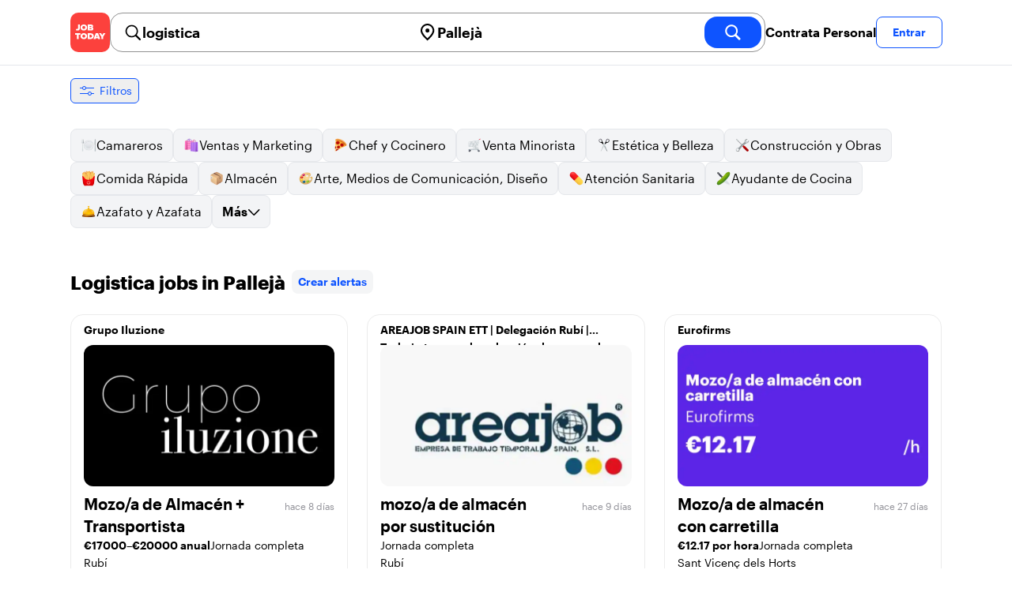

--- FILE ---
content_type: text/html; charset=utf-8
request_url: https://jobtoday.com/es/trabajos-logistica/palleja
body_size: 65667
content:
<!DOCTYPE html><html lang="es"><head><meta charSet="utf-8" data-next-head=""/><meta name="viewport" content="width=device-width" data-next-head=""/><meta name="viewport" content="width=device-width, initial-scale=1"/><meta name="robots" content="index,follow" data-next-head=""/><title data-next-head="">47 Best de logistica Jobs in Pallejà (enero 2026) | JOB TODAY</title><meta name="title" content="47 Best de logistica Jobs in Pallejà (enero 2026) | JOB TODAY" data-next-head=""/><meta name="description" content="Apply to 47 logistica jobs available and hiring now in Pallejà. New logistica vacancies are added daily on JOB TODAY. Get set up in seconds &amp; start chatting with employers in minutes!" data-next-head=""/><meta name="keywords" content="logistica, trabajos" data-next-head=""/><link rel="canonical" href="https://jobtoday.com/es/trabajos-logistica/palleja" data-next-head=""/><meta property="og:site_name" content="jobtoday.com" data-next-head=""/><meta property="og:type" content="website" data-next-head=""/><meta property="og:title" content="47 Best de logistica Jobs in Pallejà (enero 2026) | JOB TODAY" data-next-head=""/><meta property="og:description" content="Apply to 47 logistica jobs available and hiring now in Pallejà. New logistica vacancies are added daily on JOB TODAY. Get set up in seconds &amp; start chatting with employers in minutes!" data-next-head=""/><meta property="og:image" content="https://cdn.jobtoday.com/pics/share-pict-1200x630@2x.jpg" data-next-head=""/><meta property="og:url" content="https://jobtoday.com/es/trabajos-logistica/palleja" data-next-head=""/><meta property="twitter:card" content="summary_large_image" data-next-head=""/><meta property="twitter:url" content="https://jobtoday.com/es/trabajos-logistica/palleja" data-next-head=""/><meta property="twitter:title" content="47 Best de logistica Jobs in Pallejà (enero 2026) | JOB TODAY" data-next-head=""/><meta property="twitter:description" content="Apply to 47 logistica jobs available and hiring now in Pallejà. New logistica vacancies are added daily on JOB TODAY. Get set up in seconds &amp; start chatting with employers in minutes!" data-next-head=""/><meta property="twitter:site" content="@JobToday_ES" data-next-head=""/><meta property="twitter:creator" content="@JobToday_ES" data-next-head=""/><meta property="twitter:image" content="https://cdn.jobtoday.com/pics/share-pict-1200x630@2x.jpg" data-next-head=""/><link rel="apple-touch-icon" href="/static/apple-touch-icon.png" data-next-head=""/><meta name="apple-itunes-app" content="app-id=981163277" data-next-head=""/><meta name="apple-mobile-web-app-title" content="JOB TODAY" data-next-head=""/><meta name="apple-mobile-web-app-status-bar-style" content="black-translucent" data-next-head=""/><meta name="theme-color" content="#fe1d25" data-next-head=""/><meta name="view-transition" content="same-origin"/><link rel="shortcut icon" type="image/png" href="https://wcdn.jobtoday.com/static/favicon.png" crossorigin="anonymous"/><link rel="apple-touch-icon" href="https://wcdn.jobtoday.com/static/apple-touch-icon.png"/><link rel="modulepreload" href="https://wcdn.jobtoday.com/static/i18n/es.xphKn3jZuJz2tbCJyCp0b.js"/><link rel="preload" href="https://wcdn.jobtoday.com/static/fonts/GraphikUI-Regular-Web.woff2" type="font/woff2" crossorigin="anonymous" as="font"/><link rel="preload" href="https://wcdn.jobtoday.com/static/fonts/GraphikUI-Semibold-Web.woff2" type="font/woff2" crossorigin="anonymous" as="font"/><link rel="preload" href="https://wcdn.jobtoday.com/static/fonts/GraphikUI-Bold-Web.woff2" type="font/woff2" crossorigin="anonymous" as="font"/><link rel="preconnect" href="https://www.googletagmanager.com" crossorigin="anonymous"/><link rel="dns-prefetch" href="https://www.googletagmanager.com" crossorigin="anonymous"/><link rel="preconnect" href="https://wa.appsflyer.com" crossorigin="anonymous"/><link rel="dns-prefetch" href="https://wa.appsflyer.com" crossorigin="anonymous"/><link rel="preconnect" href="https://websdk.appsflyer.com" crossorigin="anonymous"/><link rel="dns-prefetch" href="https://websdk.appsflyer.com" crossorigin="anonymous"/><link rel="preconnect" href="https://www.google-analytics.com" crossorigin="anonymous"/><link rel="dns-prefetch" href="https://www.google-analytics.com" crossorigin="anonymous"/><link rel="preconnect" href="https://wcdn.jobtoday.com" crossorigin="anonymous"/><link rel="dns-prefetch" href="https://wcdn.jobtoday.com" crossorigin="anonymous"/><link rel="preconnect" href="https://fonts.gstatic.com" crossorigin="anonymous"/><link rel="dns-prefetch" href="https://fonts.gstatic.com" crossorigin="anonymous"/><link rel="preconnect" href="https://connect.facebook.net" crossorigin="anonymous"/><link rel="dns-prefetch" href="https://connect.facebook.net" crossorigin="anonymous"/><meta http-equiv="X-UA-Compatible" content="IE=edge"/><meta name="apple-mobile-web-app-title" content="JOB TODAY"/><meta property="og:site_name" content="jobtoday.com"/><meta property="al:android:package" content="com.jobtoday.app"/><meta property="al:ios:app_store_id" content="981163277"/><link rel="preload" href="https://wcdn.jobtoday.com/_next/static/css/bed05fe35b56666a.css" as="style"/><meta name="sentry-trace" content="bd4aa82708e220d5f348468d54e1795e-719a1f3edf4deb3c-0"/><meta name="baggage" content="sentry-environment=production,sentry-release=v197,sentry-public_key=736a896cc11a4a8497b0c58b9354cda9,sentry-trace_id=bd4aa82708e220d5f348468d54e1795e,sentry-sampled=false,sentry-sample_rand=0.2618857494737614,sentry-sample_rate=0.2"/><style>
            @font-face {
              font-family: "GraphikUI";
              font-weight: 400;
              src: url("https://wcdn.jobtoday.com/static/fonts/GraphikUI-Regular-Web.woff2") format("woff2");
              font-display: optional;
            }

            @font-face {
              font-family: "GraphikUI";
              font-weight: 600;
              src: url("https://wcdn.jobtoday.com/static/fonts/GraphikUI-Semibold-Web.woff2") format("woff2");
              font-display: optional;
            }

            @font-face {
              font-family: "GraphikUI";
              font-weight: 700;
              src: url("https://wcdn.jobtoday.com/static/fonts/GraphikUI-Bold-Web.woff2") format("woff2");
              font-display: optional;
            }
            </style><script>
                window.geoIPCountryCode = "us";
                window.geoIPLat = "39.962502";
                window.geoIPLng = "-83.006104";
                window.sentryEnv = "production";
                window.sentryDsn = "https://736a896cc11a4a8497b0c58b9354cda9@sentry.jobtoday.tools/4";
              </script><script>
                var consentValues = {
                  'ad_storage': 'granted',
                  'ad_user_data': 'granted',
                  'ad_personalization': 'granted',
                  'analytics_storage': 'granted',
                };

                window.dataLayer = window.dataLayer || [];
                function gtag(){dataLayer.push(arguments);}
                gtag('js', new Date());


                gtag('config', 'G-X5S79176Z9', {
                  id: undefined,
                  user: undefined,
                  user_id: undefined,
                  page_path: window.location.pathname,
                  debug_mode: window.location.hostname !== "jobtoday.com"
                });

                gtag('config', 'AW-937805066');
                if (undefined) {
                  gtag('set', 'user_data', {
                    email: "undefined"
                  });

                  window.dataLayer.push({
                    userId: undefined,
                    email: "undefined"
                  });
                }

                if (window.location.pathname !== "/" && window.location.pathname !== "/us" && !window.location.pathname.startsWith("/us/")) {
                  gtag('consent', 'default', consentValues);
                }
              </script><link rel="stylesheet" href="https://wcdn.jobtoday.com/_next/static/css/bed05fe35b56666a.css" data-n-g=""/><noscript data-n-css=""></noscript><script defer="" noModule="" src="https://wcdn.jobtoday.com/_next/static/chunks/polyfills-42372ed130431b0a.js"></script><script src="https://wcdn.jobtoday.com/_next/static/chunks/webpack-6cdf4c6feba29c86.js" defer=""></script><script src="https://wcdn.jobtoday.com/_next/static/chunks/framework-c6138ec4f8e5a304.js" defer=""></script><script src="https://wcdn.jobtoday.com/_next/static/chunks/main-5de128f11214265e.js" defer=""></script><script src="https://wcdn.jobtoday.com/_next/static/chunks/pages/_app-b2eee462ccd69e05.js" defer=""></script><script src="https://wcdn.jobtoday.com/_next/static/chunks/07c2d338-45ca41ba265b9aee.js" defer=""></script><script src="https://wcdn.jobtoday.com/_next/static/chunks/4420-18e54e1298ec632d.js" defer=""></script><script src="https://wcdn.jobtoday.com/_next/static/chunks/4470-e2a026e3acab651b.js" defer=""></script><script src="https://wcdn.jobtoday.com/_next/static/chunks/5116-d6f37287e04033fc.js" defer=""></script><script src="https://wcdn.jobtoday.com/_next/static/chunks/8230-0f81303a047bdd29.js" defer=""></script><script src="https://wcdn.jobtoday.com/_next/static/chunks/9981-85ea5ffde56cf419.js" defer=""></script><script src="https://wcdn.jobtoday.com/_next/static/chunks/401-00ff0992c0f0c4a2.js" defer=""></script><script src="https://wcdn.jobtoday.com/_next/static/chunks/920-065ac0a15749f9bf.js" defer=""></script><script src="https://wcdn.jobtoday.com/_next/static/chunks/pages/%5BcountryCode%5D/%5B...feedSlug%5D-0de77a8a6cb742a8.js" defer=""></script><script src="https://wcdn.jobtoday.com/_next/static/xphKn3jZuJz2tbCJyCp0b/_buildManifest.js" defer=""></script><script src="https://wcdn.jobtoday.com/_next/static/xphKn3jZuJz2tbCJyCp0b/_ssgManifest.js" defer=""></script></head><body><noscript>
                  <iframe src="https://www.googletagmanager.com/ns.html?id=GTM-NPFW7TF" height="0" width="0" style="display:none;visibility:hidden"></iframe>
                </noscript><noscript><img height="1" width="1" class="hidden" src="https://www.facebook.com/tr?id=657986048516879&amp;ev=PageView&amp;noscript=1"/></noscript><link rel="preload" as="image" href="https://wcdn.jobtoday.com/static/icons/JT-Logo-XS.svg"/><link rel="preload" as="image" href="https://wcdn.jobtoday.com/static/icons/ic-magnifying-glass-32.svg"/><link rel="preload" as="image" href="https://wcdn.jobtoday.com/static/icons/ic-location-black.svg"/><link rel="preload" as="image" href="https://wcdn.jobtoday.com/static/icons/ic-magnifyingglass-white-bold-24.svg"/><link rel="preload" as="image" href="https://wcdn.jobtoday.com/static/icons/ic-search.svg"/><link rel="preload" as="image" href="https://wcdn.jobtoday.com/static/icons/ic-filters-blue.svg"/><link rel="preload" as="image" href="https://wcdn.jobtoday.com/static/images/landings/app/app-rating_es.svg"/><link rel="preload" as="image" href="https://wcdn.jobtoday.com/static/images/landings/app/appstore_es.svg"/><div id="__next"><div><header class="relative top-0 z-20 border-b border-gray-200 bg-white"><div class="jt-container relative flex items-center justify-between gap-8 sm:gap-12"><a class="shrink-0" data-testid="header_logo" href="/es" title="Busca trabajo y contrata en JOB TODAY" rel="nofollow"><img src="https://wcdn.jobtoday.com/static/icons/JT-Logo-XS.svg" alt="JOB TODAY logo" width="50" height="50"/></a><section class="relative hidden flex-auto lg:block"><div class="md:p-1 md:border md:border-jt-gray-warm-600 md:rounded-2xl"><form class="relative flex flex-col md:flex-row gap-4 md:gap-0" action="/search" method="POST"><input type="hidden" name="countryCode" value="es"/><input type="hidden" name="appHeaders" value="{&quot;X-GUID&quot;:&quot;51ace561-7445-4858-8e1d-2433c8b0b1b8&quot;,&quot;X-LOCALE&quot;:&quot;es&quot;,&quot;X-APP-VERSION&quot;:&quot;2.2.2&quot;,&quot;X-TYPE&quot;:&quot;3&quot;,&quot;X-WEB-DEVICE-TYPE&quot;:&quot;desktop&quot;,&quot;X-SESSION-TOKEN&quot;:&quot;&quot;,&quot;X-FORWARDED-FOR&quot;:&quot;3.17.143.64, 10.0.37.216, 10.0.9.163&quot;,&quot;user-agent&quot;:&quot;Mozilla/5.0 (Macintosh; Intel Mac OS X 10_15_7) AppleWebKit/537.36 (KHTML, like Gecko) Chrome/131.0.0.0 Safari/537.36; ClaudeBot/1.0; +claudebot@anthropic.com)&quot;,&quot;x-geoip2-country&quot;:&quot;US&quot;,&quot;x-geoip2-city&quot;:&quot;Columbus&quot;}"/><div class="relative md:static flex flex-1 flex-col border md:border-none rounded-2xl md:rounded-none"><label class="flex-1 flex items-center pl-3 md:px-3 gap-2" id="_R_cm_-label" for="_R_cm_-input"><img src="https://wcdn.jobtoday.com/static/icons/ic-magnifying-glass-32.svg" alt="search icon" width="24" height="24"/><input class="text-lg font-semibold bg-transparent border-none transition-none p-0 search-cancel:h-4 search-cancel:w-4 search-cancel:appearance-none search-cancel:bg-[url(/static/icons/ic-multiply-grey-16.svg)]" type="search" data-testid="search-bar_keyword" aria-activedescendant="" aria-autocomplete="list" aria-controls="_R_cm_-menu" aria-expanded="false" aria-labelledby="_R_cm_-label" autoComplete="off" id="_R_cm_-input" role="combobox" placeholder="Buscar ofertas" name="keywordField" value="logistica"/></label><div class="absolute -bottom-2 left-0 md:-bottom-4 w-full"><ul class="absolute z-10 w-full overflow-hidden rounded-2xl bg-white drop-shadow-[0_4px_24px_rgba(0,0,0,0.08)] hidden" data-testid="search-bar_keyword-suggestion_list" id="_R_cm_-menu" role="listbox" aria-labelledby="_R_cm_-label"></ul></div></div><div class="relative md:static flex flex-1 flex-col border md:border-none rounded-2xl md:rounded-none"><label class="flex-1 flex items-center pl-3 md:px-3 gap-2" id="_R_cmH2_-label" for="_R_cmH2_-input"><img src="https://wcdn.jobtoday.com/static/icons/ic-location-black.svg" alt="search icon" width="24" height="24"/><input class="text-lg font-semibold bg-transparent border-none transition-none p-0 search-cancel:h-4 search-cancel:w-4 search-cancel:appearance-none search-cancel:bg-[url(/static/icons/ic-multiply-grey-16.svg)]" type="search" data-testid="search-bar_location" aria-activedescendant="" aria-autocomplete="list" aria-controls="_R_cmH2_-menu" aria-expanded="false" aria-labelledby="_R_cmH2_-label" autoComplete="off" id="_R_cmH2_-input" role="combobox" placeholder="¿En qué ciudad?" name="locationField" value="Pallejà"/></label><div class="absolute -bottom-2 left-0 md:-bottom-4 w-full"><ul class="absolute z-10 w-full overflow-hidden rounded-2xl bg-white drop-shadow-[0_4px_24px_rgba(0,0,0,0.08)] hidden" data-testid="search-bar_location-suggestion_list" id="_R_cmH2_-menu" role="listbox" aria-labelledby="_R_cmH2_-label"></ul></div></div><button class="w-auto flex-none h-10 rounded-2xl md:px-6 text-xl font-semibold bg-jt-primary text-white transition-transform hover:scale-105 active:scale-95" type="submit" aria-label="search" data-testid="search-bar_find-button"><img src="https://wcdn.jobtoday.com/static/icons/ic-magnifyingglass-white-bold-24.svg" alt="search icon" width="24" height="24" class="hidden md:block"/><span class="md:hidden">Buscar</span></button></form></div></section><ul class="flex items-center gap-4"><li><a class="cursor-pointer font-semibold text-black hover:text-opacity-60 sm:whitespace-nowrap leading-5 inline-block" href="https://jobtoday.com/es/landings/hire" rel="noopener noreferrer nofollow" target="_blank" data-testid="header_start-hiring-button">Contrata Personal</a></li><li><button data-testid="header_log-in-button" class="btn jt-text-16 jt-btn-sm whitespace-nowrap font-semibold btn-sm jt-btn-outline" id="headlessui-menu-button-_R_7crcm_" type="button" aria-haspopup="menu" aria-expanded="false" data-headlessui-state="">Entrar</button></li></ul></div><div class="px-4 pb-4 lg:hidden"><button type="button" class="peer line-clamp-1 w-full rounded-lg border border-jt-gray-200 bg-white p-2" data-testid="search-bar_navigation-panel"><div class="flex items-center"><img src="https://wcdn.jobtoday.com/static/icons/ic-search.svg" alt="search icon" width="24" height="24"/><div class="flex gap-2"><span class="line-clamp-1">logistica</span><span class="line-clamp-1 text-jt-primary">en<!-- --> <!-- -->Pallejà</span></div></div></button></div></header><div class="sticky top-0 z-10 bg-white"><div class="jt-container"><div class="flex snap-x snap-proximity gap-2 overflow-x-auto scrollbar-none md:overflow-visible"><button class="flex h-8 shrink-0 snap-start items-center justify-center rounded-md border-[1px] border-jt-primary px-2 py-1 text-sm font-normal normal-case text-jt-primary transition-all active:scale-[0.95]" data-testid="job-results-filters"><img src="https://wcdn.jobtoday.com/static/icons/ic-filters-blue.svg" alt="filters icon" width="24" height="24"/><span class="ml-1 hidden md:block">Filtros</span></button></div></div></div><div class="jt-container"><section class="mb-8 md:mb-12"><div class="flex flex-col gap-2"><div class="flex snap-x snap-proximity gap-2 overflow-x-auto scrollbar-none flex-nowrap md:flex-wrap md:overflow-visible md:pb-0"><div class="flex flex-shrink-0 snap-start flex" data-testid="category-item"><a href="/es/trabajos-camareros/palleja" class="flex shrink-0 items-center gap-2 bg-gray-100 text-black border-gray-200 whitespace-nowrap rounded-lg border px-3 py-2 transition duration-200 ease-in-out md:hover:border-jt-primary md:hover:bg-jt-primary-light md:hover:text-jt-primary md:hover:shadow-sm"><img src="https://cdn.jobtoday.com/categories/32x32/ic-emj-waiters-32.png" alt="Offres d&#x27;emploi: en tant que Camareros" loading="lazy" width="20" height="20"/> <!-- -->Camareros</a></div><div class="flex flex-shrink-0 snap-start flex" data-testid="category-item"><a href="/es/trabajos-ventas-y-marketing/palleja" class="flex shrink-0 items-center gap-2 bg-gray-100 text-black border-gray-200 whitespace-nowrap rounded-lg border px-3 py-2 transition duration-200 ease-in-out md:hover:border-jt-primary md:hover:bg-jt-primary-light md:hover:text-jt-primary md:hover:shadow-sm"><img src="https://cdn.jobtoday.com/categories/32x32/ic-emj-sales_marketing-32.png" alt="Offres d&#x27;emploi: en tant que Ventas y Marketing" loading="lazy" width="20" height="20"/> <!-- -->Ventas y Marketing</a></div><div class="flex flex-shrink-0 snap-start flex" data-testid="category-item"><a href="/es/trabajos-chef-y-cocinero/palleja" class="flex shrink-0 items-center gap-2 bg-gray-100 text-black border-gray-200 whitespace-nowrap rounded-lg border px-3 py-2 transition duration-200 ease-in-out md:hover:border-jt-primary md:hover:bg-jt-primary-light md:hover:text-jt-primary md:hover:shadow-sm"><img src="https://cdn.jobtoday.com/categories/32x32/ic-emj-chef_cook-32.png" alt="Offres d&#x27;emploi: en tant que Chef y Cocinero" loading="lazy" width="20" height="20"/> <!-- -->Chef y Cocinero</a></div><div class="flex flex-shrink-0 snap-start flex" data-testid="category-item"><a href="/es/trabajos-venta-minorista/palleja" class="flex shrink-0 items-center gap-2 bg-gray-100 text-black border-gray-200 whitespace-nowrap rounded-lg border px-3 py-2 transition duration-200 ease-in-out md:hover:border-jt-primary md:hover:bg-jt-primary-light md:hover:text-jt-primary md:hover:shadow-sm"><img src="https://cdn.jobtoday.com/categories/32x32/ic-emj-retail-32.png" alt="Offres d&#x27;emploi: en tant que Venta Minorista" loading="lazy" width="20" height="20"/> <!-- -->Venta Minorista</a></div><div class="flex flex-shrink-0 snap-start flex" data-testid="category-item"><a href="/es/trabajos-estetica-y-belleza/palleja" class="flex shrink-0 items-center gap-2 bg-gray-100 text-black border-gray-200 whitespace-nowrap rounded-lg border px-3 py-2 transition duration-200 ease-in-out md:hover:border-jt-primary md:hover:bg-jt-primary-light md:hover:text-jt-primary md:hover:shadow-sm"><img src="https://cdn.jobtoday.com/categories/32x32/ic-emj-salon_beauty-32.png" alt="Offres d&#x27;emploi: en tant que Estética y Belleza" loading="lazy" width="20" height="20"/> <!-- -->Estética y Belleza</a></div><div class="flex flex-shrink-0 snap-start flex" data-testid="category-item"><a href="/es/trabajos-construccion-y-obras/palleja" class="flex shrink-0 items-center gap-2 bg-gray-100 text-black border-gray-200 whitespace-nowrap rounded-lg border px-3 py-2 transition duration-200 ease-in-out md:hover:border-jt-primary md:hover:bg-jt-primary-light md:hover:text-jt-primary md:hover:shadow-sm"><img src="https://cdn.jobtoday.com/categories/32x32/ic-emj-construction_repair-32.png" alt="Offres d&#x27;emploi: en tant que Construcción y Obras" loading="lazy" width="20" height="20"/> <!-- -->Construcción y Obras</a></div><div class="flex flex-shrink-0 snap-start flex" data-testid="category-item"><a href="/es/trabajos-comida-rapida/palleja" class="flex shrink-0 items-center gap-2 bg-gray-100 text-black border-gray-200 whitespace-nowrap rounded-lg border px-3 py-2 transition duration-200 ease-in-out md:hover:border-jt-primary md:hover:bg-jt-primary-light md:hover:text-jt-primary md:hover:shadow-sm"><img src="https://cdn.jobtoday.com/categories/32x32/ic-emj-fast_food-32.png" alt="Offres d&#x27;emploi: en tant que Comida Rápida" loading="lazy" width="20" height="20"/> <!-- -->Comida Rápida</a></div><div class="flex flex-shrink-0 snap-start flex" data-testid="category-item"><a href="/es/trabajos-almacen/palleja" class="flex shrink-0 items-center gap-2 bg-gray-100 text-black border-gray-200 whitespace-nowrap rounded-lg border px-3 py-2 transition duration-200 ease-in-out md:hover:border-jt-primary md:hover:bg-jt-primary-light md:hover:text-jt-primary md:hover:shadow-sm"><img src="https://cdn.jobtoday.com/categories/32x32/ic-emj-warehouse-32.png" alt="Offres d&#x27;emploi: en tant que Almacén" loading="lazy" width="20" height="20"/> <!-- -->Almacén</a></div><div class="flex flex-shrink-0 snap-start flex" data-testid="category-item"><a href="/es/trabajos-arte%2C-medios-de-comunicacion%2C-diseno/palleja" class="flex shrink-0 items-center gap-2 bg-gray-100 text-black border-gray-200 whitespace-nowrap rounded-lg border px-3 py-2 transition duration-200 ease-in-out md:hover:border-jt-primary md:hover:bg-jt-primary-light md:hover:text-jt-primary md:hover:shadow-sm"><img src="https://cdn.jobtoday.com/categories/32x32/ic-emj-visual_media-32.png" alt="Offres d&#x27;emploi: en tant que Arte, Medios de Comunicación, Diseño" loading="lazy" width="20" height="20"/> <!-- -->Arte, Medios de Comunicación, Diseño</a></div><div class="flex flex-shrink-0 snap-start flex" data-testid="category-item"><a href="/es/trabajos-atencion-sanitaria/palleja" class="flex shrink-0 items-center gap-2 bg-gray-100 text-black border-gray-200 whitespace-nowrap rounded-lg border px-3 py-2 transition duration-200 ease-in-out md:hover:border-jt-primary md:hover:bg-jt-primary-light md:hover:text-jt-primary md:hover:shadow-sm"><img src="https://cdn.jobtoday.com/categories/32x32/ic-emj-healthcare-32.png" alt="Offres d&#x27;emploi: en tant que Atención Sanitaria" loading="lazy" width="20" height="20"/> <!-- -->Atención Sanitaria</a></div><div class="flex flex-shrink-0 snap-start flex" data-testid="category-item"><a href="/es/trabajos-ayudante-de-cocina/palleja" class="flex shrink-0 items-center gap-2 bg-gray-100 text-black border-gray-200 whitespace-nowrap rounded-lg border px-3 py-2 transition duration-200 ease-in-out md:hover:border-jt-primary md:hover:bg-jt-primary-light md:hover:text-jt-primary md:hover:shadow-sm"><img src="https://cdn.jobtoday.com/categories/32x32/ic-emj-kitchen_assistants-32.png" alt="Offres d&#x27;emploi: en tant que Ayudante de Cocina" loading="lazy" width="20" height="20"/> <!-- -->Ayudante de Cocina</a></div><div class="flex flex-shrink-0 snap-start flex" data-testid="category-item"><a href="/es/trabajos-azafato-y-azafata/palleja" class="flex shrink-0 items-center gap-2 bg-gray-100 text-black border-gray-200 whitespace-nowrap rounded-lg border px-3 py-2 transition duration-200 ease-in-out md:hover:border-jt-primary md:hover:bg-jt-primary-light md:hover:text-jt-primary md:hover:shadow-sm"><img src="https://cdn.jobtoday.com/categories/32x32/ic-emj-host_hostess-32.png" alt="Offres d&#x27;emploi: en tant que Azafato y Azafata" loading="lazy" width="20" height="20"/> <!-- -->Azafato y Azafata</a></div><div class="flex flex-shrink-0 snap-start md:hidden" data-testid="category-item"><a href="/es/trabajos-barista/palleja" class="flex shrink-0 items-center gap-2 bg-gray-100 text-black border-gray-200 whitespace-nowrap rounded-lg border px-3 py-2 transition duration-200 ease-in-out md:hover:border-jt-primary md:hover:bg-jt-primary-light md:hover:text-jt-primary md:hover:shadow-sm"><img src="https://cdn.jobtoday.com/categories/32x32/ic-emj-barista-32.png" alt="Offres d&#x27;emploi: en tant que Barista" loading="lazy" width="20" height="20"/> <!-- -->Barista</a></div><div class="flex flex-shrink-0 snap-start md:hidden" data-testid="category-item"><a href="/es/trabajos-ciencia/palleja" class="flex shrink-0 items-center gap-2 bg-gray-100 text-black border-gray-200 whitespace-nowrap rounded-lg border px-3 py-2 transition duration-200 ease-in-out md:hover:border-jt-primary md:hover:bg-jt-primary-light md:hover:text-jt-primary md:hover:shadow-sm"><img src="https://cdn.jobtoday.com/categories/32x32/ic-emj-science-32.png" alt="Offres d&#x27;emploi: en tant que Ciencia" loading="lazy" width="20" height="20"/> <!-- -->Ciencia</a></div><div class="flex flex-shrink-0 snap-start md:hidden" data-testid="category-item"><a href="/es/trabajos-contabilidad-y-finanzas/palleja" class="flex shrink-0 items-center gap-2 bg-gray-100 text-black border-gray-200 whitespace-nowrap rounded-lg border px-3 py-2 transition duration-200 ease-in-out md:hover:border-jt-primary md:hover:bg-jt-primary-light md:hover:text-jt-primary md:hover:shadow-sm"><img src="https://cdn.jobtoday.com/categories/32x32/ic-emj-accounting_finance-32.png" alt="Offres d&#x27;emploi: en tant que Contabilidad y Finanzas" loading="lazy" width="20" height="20"/> <!-- -->Contabilidad y Finanzas</a></div><div class="flex flex-shrink-0 snap-start md:hidden" data-testid="category-item"><a href="/es/trabajos-cuidado-de-animales/palleja" class="flex shrink-0 items-center gap-2 bg-gray-100 text-black border-gray-200 whitespace-nowrap rounded-lg border px-3 py-2 transition duration-200 ease-in-out md:hover:border-jt-primary md:hover:bg-jt-primary-light md:hover:text-jt-primary md:hover:shadow-sm"><img src="https://cdn.jobtoday.com/categories/32x32/ic-emj-animal_care-32.png" alt="Offres d&#x27;emploi: en tant que Cuidado de animales" loading="lazy" width="20" height="20"/> <!-- -->Cuidado de animales</a></div><div class="flex flex-shrink-0 snap-start md:hidden" data-testid="category-item"><a href="/es/trabajos-cuidado-de-ninos/palleja" class="flex shrink-0 items-center gap-2 bg-gray-100 text-black border-gray-200 whitespace-nowrap rounded-lg border px-3 py-2 transition duration-200 ease-in-out md:hover:border-jt-primary md:hover:bg-jt-primary-light md:hover:text-jt-primary md:hover:shadow-sm"><img src="https://cdn.jobtoday.com/categories/32x32/ic-emj-child_youth_care-32.png" alt="Offres d&#x27;emploi: en tant que Cuidado de niños" loading="lazy" width="20" height="20"/> <!-- -->Cuidado de niños</a></div><div class="flex flex-shrink-0 snap-start md:hidden" data-testid="category-item"><a href="/es/trabajos-deportes-y-bienestar/palleja" class="flex shrink-0 items-center gap-2 bg-gray-100 text-black border-gray-200 whitespace-nowrap rounded-lg border px-3 py-2 transition duration-200 ease-in-out md:hover:border-jt-primary md:hover:bg-jt-primary-light md:hover:text-jt-primary md:hover:shadow-sm"><img src="https://cdn.jobtoday.com/categories/32x32/ic-emj-sports_wellness-32.png" alt="Offres d&#x27;emploi: en tant que Deportes y Bienestar" loading="lazy" width="20" height="20"/> <!-- -->Deportes y Bienestar</a></div><div class="flex flex-shrink-0 snap-start md:hidden" data-testid="category-item"><a href="/es/trabajos-educacion/palleja" class="flex shrink-0 items-center gap-2 bg-gray-100 text-black border-gray-200 whitespace-nowrap rounded-lg border px-3 py-2 transition duration-200 ease-in-out md:hover:border-jt-primary md:hover:bg-jt-primary-light md:hover:text-jt-primary md:hover:shadow-sm"><img src="https://cdn.jobtoday.com/categories/32x32/ic-emj-education_training-32.png" alt="Offres d&#x27;emploi: en tant que Educación" loading="lazy" width="20" height="20"/> <!-- -->Educación</a></div><div class="flex flex-shrink-0 snap-start md:hidden" data-testid="category-item"><a href="/es/trabajos-entretenimiento/palleja" class="flex shrink-0 items-center gap-2 bg-gray-100 text-black border-gray-200 whitespace-nowrap rounded-lg border px-3 py-2 transition duration-200 ease-in-out md:hover:border-jt-primary md:hover:bg-jt-primary-light md:hover:text-jt-primary md:hover:shadow-sm"><img src="https://cdn.jobtoday.com/categories/32x32/ic-emj-arts_entertainment-32.png" alt="Offres d&#x27;emploi: en tant que Entretenimiento" loading="lazy" width="20" height="20"/> <!-- -->Entretenimiento</a></div><div class="flex flex-shrink-0 snap-start md:hidden" data-testid="category-item"><a href="/es/trabajos-eventos-y-promociones/palleja" class="flex shrink-0 items-center gap-2 bg-gray-100 text-black border-gray-200 whitespace-nowrap rounded-lg border px-3 py-2 transition duration-200 ease-in-out md:hover:border-jt-primary md:hover:bg-jt-primary-light md:hover:text-jt-primary md:hover:shadow-sm"><img src="https://cdn.jobtoday.com/categories/32x32/ic-emj-events_promotion-32.png" alt="Offres d&#x27;emploi: en tant que Eventos y Promociones" loading="lazy" width="20" height="20"/> <!-- -->Eventos y Promociones</a></div><div class="flex flex-shrink-0 snap-start md:hidden" data-testid="category-item"><a href="/es/trabajos-gerencia/palleja" class="flex shrink-0 items-center gap-2 bg-gray-100 text-black border-gray-200 whitespace-nowrap rounded-lg border px-3 py-2 transition duration-200 ease-in-out md:hover:border-jt-primary md:hover:bg-jt-primary-light md:hover:text-jt-primary md:hover:shadow-sm"><img src="https://cdn.jobtoday.com/categories/32x32/ic-emj-business_management-32.png" alt="Offres d&#x27;emploi: en tant que Gerencia" loading="lazy" width="20" height="20"/> <!-- -->Gerencia</a></div><div class="flex flex-shrink-0 snap-start md:hidden" data-testid="category-item"><a href="/es/trabajos-industria-y-produccion/palleja" class="flex shrink-0 items-center gap-2 bg-gray-100 text-black border-gray-200 whitespace-nowrap rounded-lg border px-3 py-2 transition duration-200 ease-in-out md:hover:border-jt-primary md:hover:bg-jt-primary-light md:hover:text-jt-primary md:hover:shadow-sm"><img src="https://cdn.jobtoday.com/categories/32x32/ic-emj-production_manufacturing-32.png" alt="Offres d&#x27;emploi: en tant que Industria y Producción" loading="lazy" width="20" height="20"/> <!-- -->Industria y Producción</a></div><div class="flex flex-shrink-0 snap-start md:hidden" data-testid="category-item"><a href="/es/trabajos-ingenieria/palleja" class="flex shrink-0 items-center gap-2 bg-gray-100 text-black border-gray-200 whitespace-nowrap rounded-lg border px-3 py-2 transition duration-200 ease-in-out md:hover:border-jt-primary md:hover:bg-jt-primary-light md:hover:text-jt-primary md:hover:shadow-sm"><img src="https://cdn.jobtoday.com/categories/32x32/ic-emj-engineer-32.png" alt="Offres d&#x27;emploi: en tant que Ingenieria" loading="lazy" width="20" height="20"/> <!-- -->Ingenieria</a></div><div class="flex flex-shrink-0 snap-start md:hidden" data-testid="category-item"><a href="/es/trabajos-limpieza/palleja" class="flex shrink-0 items-center gap-2 bg-gray-100 text-black border-gray-200 whitespace-nowrap rounded-lg border px-3 py-2 transition duration-200 ease-in-out md:hover:border-jt-primary md:hover:bg-jt-primary-light md:hover:text-jt-primary md:hover:shadow-sm"><img src="https://cdn.jobtoday.com/categories/32x32/ic-emj-cleaner-32.png" alt="Offres d&#x27;emploi: en tant que Limpieza" loading="lazy" width="20" height="20"/> <!-- -->Limpieza</a></div><div class="flex flex-shrink-0 snap-start md:hidden" data-testid="category-item"><a href="/es/trabajos-moda/palleja" class="flex shrink-0 items-center gap-2 bg-gray-100 text-black border-gray-200 whitespace-nowrap rounded-lg border px-3 py-2 transition duration-200 ease-in-out md:hover:border-jt-primary md:hover:bg-jt-primary-light md:hover:text-jt-primary md:hover:shadow-sm"><img src="https://cdn.jobtoday.com/categories/32x32/ic-emj-fashion-32.png" alt="Offres d&#x27;emploi: en tant que Moda" loading="lazy" width="20" height="20"/> <!-- -->Moda</a></div><div class="flex flex-shrink-0 snap-start md:hidden" data-testid="category-item"><a href="/es/trabajos-oficina-y-administracion/palleja" class="flex shrink-0 items-center gap-2 bg-gray-100 text-black border-gray-200 whitespace-nowrap rounded-lg border px-3 py-2 transition duration-200 ease-in-out md:hover:border-jt-primary md:hover:bg-jt-primary-light md:hover:text-jt-primary md:hover:shadow-sm"><img src="https://cdn.jobtoday.com/categories/32x32/ic-emj-admin_secretarial-32.png" alt="Offres d&#x27;emploi: en tant que Oficina y Administración" loading="lazy" width="20" height="20"/> <!-- -->Oficina y Administración</a></div><div class="flex flex-shrink-0 snap-start md:hidden" data-testid="category-item"><a href="/es/trabajos-personal-de-bar/palleja" class="flex shrink-0 items-center gap-2 bg-gray-100 text-black border-gray-200 whitespace-nowrap rounded-lg border px-3 py-2 transition duration-200 ease-in-out md:hover:border-jt-primary md:hover:bg-jt-primary-light md:hover:text-jt-primary md:hover:shadow-sm"><img src="https://cdn.jobtoday.com/categories/32x32/ic-emj-bar_staff-32.png" alt="Offres d&#x27;emploi: en tant que Personal de Bar" loading="lazy" width="20" height="20"/> <!-- -->Personal de Bar</a></div><div class="flex flex-shrink-0 snap-start md:hidden" data-testid="category-item"><a href="/es/trabajos-redaccion-y-edicion/palleja" class="flex shrink-0 items-center gap-2 bg-gray-100 text-black border-gray-200 whitespace-nowrap rounded-lg border px-3 py-2 transition duration-200 ease-in-out md:hover:border-jt-primary md:hover:bg-jt-primary-light md:hover:text-jt-primary md:hover:shadow-sm"><img src="https://cdn.jobtoday.com/categories/32x32/ic-emj-editor_writer-32.png" alt="Offres d&#x27;emploi: en tant que Redacción y Edición" loading="lazy" width="20" height="20"/> <!-- -->Redacción y Edición</a></div><div class="flex flex-shrink-0 snap-start md:hidden" data-testid="category-item"><a href="/es/trabajos-seguridad/palleja" class="flex shrink-0 items-center gap-2 bg-gray-100 text-black border-gray-200 whitespace-nowrap rounded-lg border px-3 py-2 transition duration-200 ease-in-out md:hover:border-jt-primary md:hover:bg-jt-primary-light md:hover:text-jt-primary md:hover:shadow-sm"><img src="https://cdn.jobtoday.com/categories/32x32/ic-emj-security-32.png" alt="Offres d&#x27;emploi: en tant que Seguridad" loading="lazy" width="20" height="20"/> <!-- -->Seguridad</a></div><div class="flex flex-shrink-0 snap-start md:hidden" data-testid="category-item"><a href="/es/trabajos-servicio-al-cliente/palleja" class="flex shrink-0 items-center gap-2 bg-gray-100 text-black border-gray-200 whitespace-nowrap rounded-lg border px-3 py-2 transition duration-200 ease-in-out md:hover:border-jt-primary md:hover:bg-jt-primary-light md:hover:text-jt-primary md:hover:shadow-sm"><img src="https://cdn.jobtoday.com/categories/32x32/ic-emj-customer_service-32.png" alt="Offres d&#x27;emploi: en tant que Servicio al Cliente" loading="lazy" width="20" height="20"/> <!-- -->Servicio al Cliente</a></div><div class="flex flex-shrink-0 snap-start md:hidden" data-testid="category-item"><a href="/es/trabajos-servicios-juridicos/palleja" class="flex shrink-0 items-center gap-2 bg-gray-100 text-black border-gray-200 whitespace-nowrap rounded-lg border px-3 py-2 transition duration-200 ease-in-out md:hover:border-jt-primary md:hover:bg-jt-primary-light md:hover:text-jt-primary md:hover:shadow-sm"><img src="https://cdn.jobtoday.com/categories/32x32/ic-emj-legal-32.png" alt="Offres d&#x27;emploi: en tant que Servicios Jurídicos" loading="lazy" width="20" height="20"/> <!-- -->Servicios Jurídicos</a></div><div class="flex flex-shrink-0 snap-start md:hidden" data-testid="category-item"><a href="/es/trabajos-tecnologia-de-la-informacion/palleja" class="flex shrink-0 items-center gap-2 bg-gray-100 text-black border-gray-200 whitespace-nowrap rounded-lg border px-3 py-2 transition duration-200 ease-in-out md:hover:border-jt-primary md:hover:bg-jt-primary-light md:hover:text-jt-primary md:hover:shadow-sm"><img src="https://cdn.jobtoday.com/categories/32x32/ic-emj-information_technology-32.png" alt="Offres d&#x27;emploi: en tant que Tecnología de la información" loading="lazy" width="20" height="20"/> <!-- -->Tecnología de la información</a></div><div class="flex flex-shrink-0 snap-start md:hidden" data-testid="category-item"><a href="/es/trabajos-trabajos-en-linea/palleja" class="flex shrink-0 items-center gap-2 bg-gray-100 text-black border-gray-200 whitespace-nowrap rounded-lg border px-3 py-2 transition duration-200 ease-in-out md:hover:border-jt-primary md:hover:bg-jt-primary-light md:hover:text-jt-primary md:hover:shadow-sm"><img src="https://cdn.jobtoday.com/categories/32x32/ic-emj-odd_jobs-32.png" alt="Offres d&#x27;emploi: en tant que Trabajos en línea" loading="lazy" width="20" height="20"/> <!-- -->Trabajos en línea</a></div><div class="flex flex-shrink-0 snap-start md:hidden" data-testid="category-item"><a href="/es/trabajos-transporte-y-reparto/palleja" class="flex shrink-0 items-center gap-2 bg-gray-100 text-black border-gray-200 whitespace-nowrap rounded-lg border px-3 py-2 transition duration-200 ease-in-out md:hover:border-jt-primary md:hover:bg-jt-primary-light md:hover:text-jt-primary md:hover:shadow-sm"><img src="https://cdn.jobtoday.com/categories/32x32/ic-emj-driver_delivery-32.png" alt="Offres d&#x27;emploi: en tant que Transporte y Reparto" loading="lazy" width="20" height="20"/> <!-- -->Transporte y Reparto</a></div><div class="flex flex-shrink-0 snap-start md:hidden" data-testid="category-item"><a href="/es/trabajos-otros/palleja" class="flex shrink-0 items-center gap-2 bg-gray-100 text-black border-gray-200 whitespace-nowrap rounded-lg border px-3 py-2 transition duration-200 ease-in-out md:hover:border-jt-primary md:hover:bg-jt-primary-light md:hover:text-jt-primary md:hover:shadow-sm"><img src="https://cdn.jobtoday.com/categories/32x32/ic-emj-other-32.png" alt="Offres d&#x27;emploi: en tant que Otros" loading="lazy" width="20" height="20"/> <!-- -->Otros</a></div><div class="hidden md:block" data-type="more"><button type="button" class="flex shrink-0 cursor-pointer items-center gap-2 whitespace-nowrap rounded-lg border border-gray-200 bg-gray-100 px-3 py-2 font-semibold text-black transition duration-200 ease-in-out hover:border-jt-primary hover:bg-jt-primary-light hover:text-jt-primary hover:shadow-sm" data-testid="show-more-desktop">Más<img src="https://wcdn.jobtoday.com/static/icons/ic-chevron-down-16.svg" alt="more icon" loading="lazy" width="16" height="16"/></button></div></div><div class="flex justify-center md:hidden"><button type="button" class="font-semibold text-jt-primary" data-testid="show-more-mobile">Ver todas</button></div></div></section><section class="mb-8"><div class="mb-6 lg:flex lg:items-center lg:justify-between lg:gap-8"><h1 class="flex-shrink-0 flex-grow text-2xl font-extrabold" data-testid="job-results-title">Logistica jobs in Pallejà<span class="ml-2 align-text-bottom"><span class="cursor-pointer jt-text-14 mb-[16px] mt-[8px] block rounded-lg bg-[#f4f5f6] px-2 py-2 text-center font-semibold text-jt-primary sm:my-auto sm:inline-block sm:py-1 false" role="link" tabindex="0">Crear alertas</span></span></h1></div><ul class="flex flex-col gap-6 md:grid md:grid-cols-3"><li class="flex"><div class="flex h-full w-full flex-col rounded-2xl border transition-shadow hover:shadow-xl border-[#ececec]" data-testid="job-card"><div><a href="https://jobtoday.com/es/company/restaurante-grupo-iluzione-e2vdx6" class="px-4 py-2 jt-text-14 line-clamp-1 text-left font-semibold hover:underline">Grupo Iluzione</a></div><a href="/es/trabajo/mozo-a-de-almacen-transportista-QKkYl3" class="flex flex-col h-full px-4 pb-4 space-y-2"><div class="relative aspect-video overflow-hidden rounded-xl"><picture><source type="image/webp" srcSet="https://cdn.jobtoday.com/img/50991f48-4ed5-44a9-8e36-30479e1c0d4c/640x360.webp"/><img class="w-full" src="https://cdn.jobtoday.com/img/50991f48-4ed5-44a9-8e36-30479e1c0d4c/640x360.jpg" alt="Mozo/a de Almacén + Transportista" width="640" height="360" loading="eager"/></picture></div><div class="flex grow flex-col gap-1"><div class="grid grid-cols-3 items-baseline justify-between gap-2"><div class="jt-text-20 col-span-2 line-clamp-2 text-left font-semibold text-black" data-testid="job-card_title">Mozo/a de Almacén + Transportista</div><div class="jt-text-12 line-clamp-1 text-right text-jt-gray-300" data-testid="job-card_update-date">hace 8 días</div></div><div class="flex gap-2"><div class="jt-text-14 font-semibold">€17000–€20000 anual</div><div class="jt-text-14">Jornada completa</div></div><div class="jt-text-14 text-left">Rubí</div><p class="jt-text-14 line-clamp-3 text-left text-[#929292]">🛠 Oferta de empleo: Transportista + Mozo de almacén polivalente (mantenimiento, logística y apoyo general) Ubicación: Rubí Tipo de contrato: Jornada completa Incorporación: Inmediata 🧰 Sobre el puesto: • En Luzio, buscamos una persona resolutiva, organizada y con buena actitud para cubrir un puesto polivalente de mozo de almacén que también pueda colaborar en tareas generales de mantenimiento y apoyo logístico. 🛒 Responsabilidades: • Recepción, colocación y organización de mercancía en el almacén., • Preparación de pedidos y apoyo en mudanzas internas o entregas puntuales., • Montaje de muebles, estanterías y apoyo en la colocación de elementos decorativos (cuadros, espejos, etc.), • Pequeñas tareas de mantenimiento: colgar, atornillar, arreglar desperfectos menores, mover mobiliario., • Coordinación con el equipo de tienda y oficina . 🔧 Requisitos: • Experiencia previa en almacén, logística o mantenimiento (deseable)., • Habilidad con herramientas básicas (taladro, destornilladores, etc.), • Persona proactiva, con actitud positiva y ganas de trabajar., • Capacidad física para mover cargas moderadas., • Carnet de conducir y carnet de Toro. 🎯 Ofrecemos: • Contrato estable en una empresa consolidada con buen ambiente de trabajo., • De Lunes a Viernes de 9 a 18h con una hora para comer., • Salario competitivo según perfil y experiencia., • Posibilidad de aprender y asumir nuevas responsabilidades con el tiempo.</p></div><div class="flex flex-wrap gap-2"><div class="jt-text-12 text-nowrap rounded-md px-2 py-1 bg-jt-gray-100 text-jt-gray-300" data-testid="job-card-badge-easyApply">Inscripción fácil</div></div></a></div></li><li class="flex"><div class="flex h-full w-full flex-col rounded-2xl border transition-shadow hover:shadow-xl border-[#ececec]" data-testid="job-card"><div><a href="https://jobtoday.com/es/company/empresa-de-consultoria-y-trabajo-temporal-areajob--WBol6z" class="px-4 py-2 jt-text-14 line-clamp-1 text-left font-semibold hover:underline">AREAJOB SPAIN ETT | Delegación Rubí | Trabajo temporal y selección de personal</a></div><a href="/es/trabajo/mozo-a-de-almacen-por-sustitucion-o4DY4z" class="flex flex-col h-full px-4 pb-4 space-y-2"><div class="relative aspect-video overflow-hidden rounded-xl"><picture><source type="image/webp" srcSet="https://cdn.jobtoday.com/img/38232c5e-4c8d-448f-8fac-2eb330a8f6ff/640x360.webp"/><img class="w-full" src="https://cdn.jobtoday.com/img/38232c5e-4c8d-448f-8fac-2eb330a8f6ff/640x360.jpg" alt="mozo/a de almacén por sustitución" width="640" height="360" loading="eager"/></picture></div><div class="flex grow flex-col gap-1"><div class="grid grid-cols-3 items-baseline justify-between gap-2"><div class="jt-text-20 col-span-2 line-clamp-2 text-left font-semibold text-black" data-testid="job-card_title">mozo/a de almacén por sustitución</div><div class="jt-text-12 line-clamp-1 text-right text-jt-gray-300" data-testid="job-card_update-date">hace 9 días</div></div><div class="flex gap-2"><div class="jt-text-14">Jornada completa</div></div><div class="jt-text-14 text-left">Rubí</div><p class="jt-text-14 line-clamp-3 text-left text-[#929292]">En esta ocasión, buscamos a un/a profesional como tú: para una empresa ubicada en Rubí se precisa incorporar un/a MOZO/A DE ALMACÉN. Funciones: -Preparación de pedidos de material (Picking , verificación , etiquetaje y embalaje ) -Recepción de mercancía y ubicación en el almacén. -Control de inventario. -Carga y descarga -Gestión de pedidos manuales Requisitos: -Experiencia previa en tareas de almacén y logística. -Carnet de carretillero en vigor -Disponibilidad inmediata. Se ofrece: Salario: 10,67 euros/bruto hora. Horario: de 8 a 17h y los viernes intensivo Contrato temporal por sustitución ¿Te interesa esta oportunidad? ¡queremos conocerte!</p></div><div class="flex flex-wrap gap-2"><div class="jt-text-12 text-nowrap rounded-md px-2 py-1 bg-jt-green-100 text-jt-green-500" data-testid="job-card-badge-immediateStart">¡Incorporación inmediata!</div><div class="jt-text-12 text-nowrap rounded-md px-2 py-1 bg-jt-gray-100 text-jt-gray-300" data-testid="job-card-badge-easyApply">Inscripción fácil</div></div></a></div></li><li class="flex"><div class="flex h-full w-full flex-col rounded-2xl border transition-shadow hover:shadow-xl border-[#ececec]" data-testid="job-card"><div><a href="https://jobtoday.com/es/company/rrhh-eurofirms-eo6BBP" class="px-4 py-2 jt-text-14 line-clamp-1 text-left font-semibold hover:underline">Eurofirms</a></div><a href="/es/trabajo/mozo-a-de-almacen-con-carretilla-BwXwPz" class="flex flex-col h-full px-4 pb-4 space-y-2"><div class="relative aspect-video overflow-hidden rounded-xl"><picture><source type="image/webp" srcSet="https://cdn.jobtoday.com/img/0fbcc4e7-a544-4fba-a2fe-a855a83acd85/640x360.webp"/><img class="w-full" src="https://cdn.jobtoday.com/img/0fbcc4e7-a544-4fba-a2fe-a855a83acd85/640x360.jpg" alt="Mozo/a de almacén con carretilla" width="640" height="360" loading="eager"/></picture></div><div class="flex grow flex-col gap-1"><div class="grid grid-cols-3 items-baseline justify-between gap-2"><div class="jt-text-20 col-span-2 line-clamp-2 text-left font-semibold text-black" data-testid="job-card_title">Mozo/a de almacén con carretilla</div><div class="jt-text-12 line-clamp-1 text-right text-jt-gray-300" data-testid="job-card_update-date">hace 27 días</div></div><div class="flex gap-2"><div class="jt-text-14 font-semibold">€12.17 por hora</div><div class="jt-text-14">Jornada completa</div></div><div class="jt-text-14 text-left">Sant Vicenç dels Horts</div><p class="jt-text-14 line-clamp-3 text-left text-[#929292]">Desde Eurofirms buscamos a perfiles de mozos/as de almacén con carné de carretilla en vigor para una empresa del sector de transporte frigorífico ubicada en Sant Vicenç dels Horts, con posibilidad de estabilidad. Las funciones a realizar en frío negativo son: • Carga y descarga con transpaleta., • Preparación de pedidos., • Picking por voz., • Paletizar., • Entre otras funciones del puesto de trabajo. Condiciones: • Jornada completa 40h semanales., • De lunes a sábado., • Horario rotativo de mañana y tarde., • De 6h a 14h o de 12h a 20h/ 14h a 22h, • Contratos mensuales por ETT, posibilidad de incorporación por empresa., • Experiencia imprescindible con la transpaleta eléctrica., • Muy valorable experiencia en el sector logístico., • Valorable experiencia picking por voz., • Valorable disponer carné de carretilla en vigor., • Residencia en la población, o disponer de vehículo propio., • Disponibilidad para incorporar los lunes.</p></div><div class="flex flex-wrap gap-2"><div class="jt-text-12 text-nowrap rounded-md px-2 py-1 bg-jt-gray-100 text-jt-gray-300" data-testid="job-card-badge-easyApply">Inscripción fácil</div></div></a></div></li><li class="flex"><div class="flex h-full w-full flex-col rounded-2xl border transition-shadow hover:shadow-xl border-[#ececec]" data-testid="job-card"><div><a href="https://jobtoday.com/es/company/obrador-de-pasteleria-tarriandco-QKKBrV" class="px-4 py-2 jt-text-14 line-clamp-1 text-left font-semibold hover:underline">Tarri&amp;co</a></div><a href="/es/trabajo/tecnico-de-almacen-jornada-parcial-20h--v5BdOr" class="flex flex-col h-full px-4 pb-4 space-y-2"><div class="relative aspect-video overflow-hidden rounded-xl"><picture><source type="image/webp" srcSet="https://cdn.jobtoday.com/img/d92864e0-24ea-4b6c-aad7-24f9a75f6328/640x360.webp"/><img class="w-full" src="https://cdn.jobtoday.com/img/d92864e0-24ea-4b6c-aad7-24f9a75f6328/640x360.jpg" alt="Técnico de almacén Jornada parcial (20h)" width="640" height="360" loading="eager"/></picture></div><div class="flex grow flex-col gap-1"><div class="grid grid-cols-3 items-baseline justify-between gap-2"><div class="jt-text-20 col-span-2 line-clamp-2 text-left font-semibold text-black" data-testid="job-card_title">Técnico de almacén Jornada parcial (20h)</div><div class="jt-text-12 line-clamp-1 text-right text-jt-gray-300" data-testid="job-card_update-date">hace 29 días</div></div><div class="flex gap-2"><div class="jt-text-14 font-semibold">€720 mensual</div><div class="jt-text-14">Jornada parcial</div></div><div class="jt-text-14 text-left">Sant Just Desvern</div><p class="jt-text-14 line-clamp-3 text-left text-[#929292]">En Tarri&amp;Co buscamos una persona organizada y resolutiva para gestionar la logística interna de nuestro Obrador en Sant Just Desvern. Tu misión será garantizar el flujo correcto de materias primas y la salida de producto, asegurando el orden y la trazabilidad. 🛠 Tus responsabilidades diarias: 👤 ¿Qué buscamos? ¿Tienes experiencia con el apilador y buscas un puesto estable? ¡Inscríbete ahora!</p></div><div class="flex flex-wrap gap-2"><div class="jt-text-12 text-nowrap rounded-md px-2 py-1 bg-jt-gray-100 text-jt-gray-300" data-testid="job-card-badge-easyApply">Inscripción fácil</div></div></a></div></li><li class="flex"><div class="flex h-full w-full flex-col rounded-2xl border transition-shadow hover:shadow-xl border-[#ececec]" data-testid="job-card"><div><a href="https://jobtoday.com/es/company/editorial-de-continguts-educatius-make-learn-R0KGQ1" class="px-4 py-2 jt-text-14 line-clamp-1 text-left font-semibold hover:underline">make+learn</a></div><a href="/es/trabajo/tecnic-o-tecnica-de-magatzem-i-logistica-YRX5oL" class="flex flex-col h-full px-4 pb-4 space-y-2"><div class="relative aspect-video overflow-hidden rounded-xl"><picture><source type="image/webp" srcSet="https://cdn.jobtoday.com/img/7977a06e-2c6d-474a-bed4-232c35b8140c/640x360.webp"/><img class="w-full" src="https://cdn.jobtoday.com/img/7977a06e-2c6d-474a-bed4-232c35b8140c/640x360.jpg" alt="Tècnic o Tècnica de Magatzem i Logística" width="640" height="360" loading="eager"/></picture></div><div class="flex grow flex-col gap-1"><div class="grid grid-cols-3 items-baseline justify-between gap-2"><div class="jt-text-20 col-span-2 line-clamp-2 text-left font-semibold text-black" data-testid="job-card_title">Tècnic o Tècnica de Magatzem i Logística</div><div class="jt-text-12 line-clamp-1 text-right text-jt-gray-300" data-testid="job-card_update-date">hace 2 meses</div></div><div class="flex gap-2"><div class="jt-text-14 font-semibold">€600–€700 mensual</div><div class="jt-text-14">Jornada parcial</div></div><div class="jt-text-14 text-left">Rubí</div><p class="jt-text-14 line-clamp-3 text-left text-[#929292]">Ubicació: Carrer Lumière 9, Rubí, Barcelona Horari: Dilluns a divendres, 9.00h a 13:00h Modalitat: Presencial Missió Assegurar la preparació i entrega eficient de material educatiu als centres, mantenint l’estoc controlat i resolent incidències logístiques amb qualitat i proximitat. Responsabilitats • Picking i preparació de paquets amb verificació i etiquetatge., • Gestió d’enviaments i recollides amb proveïdor extern., • Recepció de comandes de compres i ubicació a magatzem., • Control d’inventari als dos magatzems, inventaris cíclics i anual., • Revisió i recondicionament del material en préstec retornat pels centres., • Resolució d’incidències d’entrega en coordinació amb equips interns i proveïdors., • Manteniment d’ordre, seguretat i senyalització al magatzem. Requisits • Experiència en magatzem, picking o logística d’última milla., • Domini d’eines digitals bàsiques i gestors d’enviaments., • Capacitat física per manipular caixes i equips amb seguretat., • Català i castellà amb fluïdesa. Es valorarà • Ús d’ERP o sistemes d’inventari i Google Workspace., • Experiència coordinant rutes i tracte amb transportistes., • Coneixement bàsic de material tecnològic educatiu. Què oferim • Projecte educatiu amb impacte real i equip proper., • Formació inicial en procediments i eines., • Contracte i salari segons experiència. Com aplicar Envia el teu CV i un breu missatge amb experiència rellevant en picking, rutes i inventari, i disponibilitat d’incorporació.</p></div><div class="flex flex-wrap gap-2"><div class="jt-text-12 text-nowrap rounded-md px-2 py-1 bg-jt-gray-100 text-jt-gray-300" data-testid="job-card-badge-easyApply">Inscripción fácil</div></div></a></div></li><li class="flex"><div class="flex h-full w-full flex-col rounded-2xl border transition-shadow hover:shadow-xl border-[#ececec]" data-testid="job-card"><div><a href="https://jobtoday.com/es/company/rrhh-agioglobal-e89ALx" class="px-4 py-2 jt-text-14 line-clamp-1 text-left font-semibold hover:underline">AgioGlobal</a></div><a href="/es/trabajo/mozo-a-conductor-martorell-8PNEmB" class="flex flex-col h-full px-4 pb-4 space-y-2"><div class="relative aspect-video overflow-hidden rounded-xl"><picture><source type="image/webp" srcSet="https://cdn.jobtoday.com/img/3bd39112-a410-4e42-94c9-5de926a600de/640x360.webp"/><img class="w-full" src="https://cdn.jobtoday.com/img/3bd39112-a410-4e42-94c9-5de926a600de/640x360.jpg" alt="Mozo(a) Conductor - Martorell" width="640" height="360" loading="eager"/></picture></div><div class="flex grow flex-col gap-1"><div class="grid grid-cols-3 items-baseline justify-between gap-2"><div class="jt-text-20 col-span-2 line-clamp-2 text-left font-semibold text-black" data-testid="job-card_title">Mozo(a) Conductor - Martorell</div><div class="jt-text-12 line-clamp-1 text-right text-jt-gray-300" data-testid="job-card_update-date">hace 1 día</div></div><div class="flex gap-2"><div class="jt-text-14">Jornada completa</div></div><div class="jt-text-14 text-left">Martorell</div><p class="jt-text-14 line-clamp-3 text-left text-[#929292]">AgioGlobal ETT selecciona conductores/as para días puntuales para empresa del sector logístico Martorell (Barcelona) Funciones: • Movilización de coches y aparcamiento de los mismos en campa. Requisitos: • Experiencia demostrable como mozo conductor., • Experiencia en descarga de trenes a zona campa., • Disponibilidad de incorporación inmediata., • Disponibilidad de jornada completa en turnos rotativos de mañana, tarde y noche., • Carnet de conducir vigente mínimo dos años. Ofrecemos: • Incorporación inmediata., • Salario competitivo.</p></div><div class="flex flex-wrap gap-2"><div class="jt-text-12 text-nowrap rounded-md px-2 py-1 bg-jt-green-100 text-jt-green-500" data-testid="job-card-badge-noExperience">Sin experiencia</div><div class="jt-text-12 text-nowrap rounded-md px-2 py-1 bg-jt-gray-100 text-jt-gray-300" data-testid="job-card-badge-easyApply">Inscripción fácil</div></div></a></div></li><li class="flex"><div class="flex h-full w-full flex-col rounded-2xl border transition-shadow hover:shadow-xl border-[#ececec]" data-testid="job-card"><div><a href="https://jobtoday.com/es/company/ett-eurofirms-JQLjj2" class="px-4 py-2 jt-text-14 line-clamp-1 text-left font-semibold hover:underline">Eurofirms</a></div><a href="/es/trabajo/administrativo-a-de-logistica-7bk3rM" class="flex flex-col h-full px-4 pb-4 space-y-2"><div class="relative aspect-video overflow-hidden rounded-xl"><picture><source type="image/webp" srcSet="https://cdn.jobtoday.com/img/f20158cd-e88b-4ea3-9805-60e68d9ab834/640x360.webp"/><img class="w-full" src="https://cdn.jobtoday.com/img/f20158cd-e88b-4ea3-9805-60e68d9ab834/640x360.jpg" alt="Administrativo/a de logística" width="640" height="360" loading="eager"/></picture></div><div class="flex grow flex-col gap-1"><div class="grid grid-cols-3 items-baseline justify-between gap-2"><div class="jt-text-20 col-span-2 line-clamp-2 text-left font-semibold text-black" data-testid="job-card_title">Administrativo/a de logística</div><div class="jt-text-12 line-clamp-1 text-right text-jt-gray-300" data-testid="job-card_update-date">hace 2 días</div></div><div class="flex gap-2"><div class="jt-text-14 font-semibold">€20000–€24000 anual</div><div class="jt-text-14">Jornada completa</div></div><div class="jt-text-14 text-left">Rubí</div><p class="jt-text-14 line-clamp-3 text-left text-[#929292]">Eurofirms selecciona un/a administrativo/a back office para empresa del sector metal situada en Rubí. La persona seleccionada desempeñará las siguientes funciones: • Gestión de proveedores (tarifas, facturas, pedidos de compra)., • Planificación de trabajos., • Emisión de reportes., • Gestión de incidencias., • Control logístico: entregas, recepciones, seguimiento logístico., • Entre otras tareas del lugar de trabajo. Requisitos: • Experiencia mínima de 2 años en puesto similar al ofertado, • Buscamos a una persona metódica y organizada, • Valorable residencia cercana al puesto de trabajo. Idiomas: Catalán y/o castellano hablado y escrito correctamente. Horario: De Lunes a Jueves (08:00h-17:15h o de 09:00h a 18:00h) y Viernes (08:00h a 15:00h). Salario: De entre 20k-24k brutos anuales.</p></div><div class="flex flex-wrap gap-2"><div class="jt-text-12 text-nowrap rounded-md px-2 py-1 bg-jt-green-100 text-jt-green-500" data-testid="job-card-badge-immediateStart">¡Incorporación inmediata!</div><div class="jt-text-12 text-nowrap rounded-md px-2 py-1 bg-jt-gray-100 text-jt-gray-300" data-testid="job-card-badge-easyApply">Inscripción fácil</div></div></a></div></li><li class="flex"><div class="flex h-full w-full flex-col rounded-2xl border transition-shadow hover:shadow-xl border-[#ececec]" data-testid="job-card"><div><a href="https://jobtoday.com/es/company/empresa-de-trabajo-temporal-iman-temporing-terrass-JlNZr8" class="px-4 py-2 jt-text-14 line-clamp-1 text-left font-semibold hover:underline">IMAN Temporing Terrassa</a></div><a href="/es/trabajo/manipulador-a-piezas-plastico-YRGp2w" class="flex flex-col h-full px-4 pb-4 space-y-2"><div class="relative aspect-video overflow-hidden rounded-xl"><picture><source type="image/webp" srcSet="https://cdn.jobtoday.com/img/5abcd54b-f79d-4ef6-9502-f68b550b34c5/640x360.webp"/><img class="w-full" src="https://cdn.jobtoday.com/img/5abcd54b-f79d-4ef6-9502-f68b550b34c5/640x360.jpg" alt="Manipulador/a piezas plástico" width="640" height="360" loading="eager"/></picture></div><div class="flex grow flex-col gap-1"><div class="grid grid-cols-3 items-baseline justify-between gap-2"><div class="jt-text-20 col-span-2 line-clamp-2 text-left font-semibold text-black" data-testid="job-card_title">Manipulador/a piezas plástico</div><div class="jt-text-12 line-clamp-1 text-right text-jt-gray-300" data-testid="job-card_update-date">hace 5 días</div></div><div class="flex gap-2"><div class="jt-text-14 font-semibold">€1750–€1800 mensual</div><div class="jt-text-14">Jornada completa</div></div><div class="jt-text-14 text-left">Rubí</div><p class="jt-text-14 line-clamp-3 text-left text-[#929292]">Buscamos manipuladores/as de producción para una empresa líder en el sector químico en Rubí. Si tienes experiencia en cadena de producción… ¡esta es tu oportunidad de brillar! ¿Qué harás? • Recibir el producto y verificar que esté en perfectas condiciones., • Cambiar el tipo de caja o empaque según el país de destino., • Incluir las instrucciones en el idioma correspondiente al país de envío., • Revisar que el contenido y los accesorios sean correctos antes del envío., • Mantener el área de trabajo ordenada y los materiales correctamente identificados., • Colaborar con el equipo de logística para asegurar tiempos de entrega eficientes., • Reportar incidencias o errores detectados durante el proceso de empaque. ¿Qué te ofrecemos? • Jornada intensiva en turno fijo de mañana de 6h a 14h o bien de tarde de 14 a 22h, • Contrato inicial por ETT + incorporación a empresa, • Salario de 11,25€ bruto hora, • Ambiente de trabajo dinámico y motivador Requisitos mínimos: • Mínimo 2 años de experiencia como operario/a de producción, • Vehículo propio para desplazarte al centro de trabajo</p></div><div class="flex flex-wrap gap-2"><div class="jt-text-12 text-nowrap rounded-md px-2 py-1 bg-jt-green-100 text-jt-green-500" data-testid="job-card-badge-immediateStart">¡Incorporación inmediata!</div><div class="jt-text-12 text-nowrap rounded-md px-2 py-1 bg-jt-gray-100 text-jt-gray-300" data-testid="job-card-badge-easyApply">Inscripción fácil</div></div></a></div></li><li class="flex"><div class="flex h-full w-full flex-col rounded-2xl border transition-shadow hover:shadow-xl border-[#ececec]" data-testid="job-card"><div><a href="https://jobtoday.com/es/company/anez-delivery-s-l-anez-delivery-EGG74Z" class="px-4 py-2 jt-text-14 line-clamp-1 text-left font-semibold hover:underline">Anez Delivery</a></div><a href="/es/trabajo/transportista-v5Br0G" class="flex flex-col h-full px-4 pb-4 space-y-2"><div class="relative aspect-video overflow-hidden rounded-xl"><picture><source type="image/webp" srcSet="https://cdn.jobtoday.com/img/1c78f261-1f51-4d2a-9e36-bb551aed7dde/640x360.webp"/><img class="w-full" src="https://cdn.jobtoday.com/img/1c78f261-1f51-4d2a-9e36-bb551aed7dde/640x360.jpg" alt="Transportista" width="640" height="360" loading="eager"/></picture></div><div class="flex grow flex-col gap-1"><div class="grid grid-cols-3 items-baseline justify-between gap-2"><div class="jt-text-20 col-span-2 line-clamp-2 text-left font-semibold text-black" data-testid="job-card_title">Transportista</div><div class="jt-text-12 line-clamp-1 text-right text-jt-gray-300" data-testid="job-card_update-date">hace 7 días</div></div><div class="flex gap-2"><div class="jt-text-14">Jornada completa</div></div><div class="jt-text-14 text-left">Barcelona</div><p class="jt-text-14 line-clamp-3 text-left text-[#929292]">Empresa con prestación de servicios de logística a una empresa del sector e-commerce. • Su jornada es completa de 38h semanales, con ubicación en Rubí.</p></div><div class="flex flex-wrap gap-2"><div class="jt-text-12 text-nowrap rounded-md px-2 py-1 bg-jt-green-100 text-jt-green-500" data-testid="job-card-badge-immediateStart">¡Incorporación inmediata!</div><div class="jt-text-12 text-nowrap rounded-md px-2 py-1 bg-jt-green-100 text-jt-green-500" data-testid="job-card-badge-noExperience">Sin experiencia</div><div class="jt-text-12 text-nowrap rounded-md px-2 py-1 bg-jt-gray-100 text-jt-gray-300" data-testid="job-card-badge-easyApply">Inscripción fácil</div></div></a></div></li><li class="flex"><div class="flex h-full w-full flex-col rounded-2xl border transition-shadow hover:shadow-xl border-[#ececec]" data-testid="job-card"><div><a href="https://jobtoday.com/es/company/ett-marlex-people-s-l-u-Jv8zL1" class="px-4 py-2 jt-text-14 line-clamp-1 text-left font-semibold hover:underline">Marlex People, S.L.U</a></div><a href="/es/trabajo/mozo-a-almacen-con-carnet-de-carretillero-a-7bk7pj" class="flex flex-col h-full px-4 pb-4 space-y-2"><div class="relative aspect-video overflow-hidden rounded-xl"><picture><source type="image/webp" srcSet="https://cdn.jobtoday.com/img/526626db-67d4-4e3c-86f8-3848daf8d2b0/640x360.webp"/><img class="w-full" src="https://cdn.jobtoday.com/img/526626db-67d4-4e3c-86f8-3848daf8d2b0/640x360.jpg" alt="MOZO/A ALMACÉN CON CARNET DE CARRETILLERO/A" width="640" height="360" loading="eager"/></picture></div><div class="flex grow flex-col gap-1"><div class="grid grid-cols-3 items-baseline justify-between gap-2"><div class="jt-text-20 col-span-2 line-clamp-2 text-left font-semibold text-black" data-testid="job-card_title">MOZO/A ALMACÉN CON CARNET DE CARRETILLERO/A</div><div class="jt-text-12 line-clamp-1 text-right text-jt-gray-300" data-testid="job-card_update-date">hace 19 días</div></div><div class="flex gap-2"><div class="jt-text-14 font-semibold">€10–€12 por hora</div><div class="jt-text-14">Jornada completa</div></div><div class="jt-text-14 text-left">Martorell</div><p class="jt-text-14 line-clamp-3 text-left text-[#929292]">Colaboramos con una importante empresa ubicada en Martorell, que necesita incorporar un/a mozo/a de almacén. Si buscas estabilidad, desarrollo profesional y un nuevo desafío, ¡esta es tu oportunidad! FUNCIONES: • Carga y descarga., • Preparación de pedidos., • Ubicación en planta., • Picking con PDA REQUISITOS • Experiencia previa en logística., • Valorable residencia cercana., • Carnet de carretilla vigente OFRECEMOS: • Contrato por ETT con posibilidad de incorporación a empresa., • Horario rotativo de M/T/N, • Salario: entre 10-12 b/h, • Formación inicial a cargo de la empresa., • Ambiente de trabajo dinámico y estable. ¿Te interesa? No dejes pasar esta oportunidad e inscríbete ahora en la oferta. ¡Estamos deseando conocerte!</p></div><div class="flex flex-wrap gap-2"><div class="jt-text-12 text-nowrap rounded-md px-2 py-1 bg-jt-green-100 text-jt-green-500" data-testid="job-card-badge-immediateStart">¡Incorporación inmediata!</div><div class="jt-text-12 text-nowrap rounded-md px-2 py-1 bg-jt-green-100 text-jt-green-500" data-testid="job-card-badge-noExperience">Sin experiencia</div><div class="jt-text-12 text-nowrap rounded-md px-2 py-1 bg-jt-gray-100 text-jt-gray-300" data-testid="job-card-badge-easyApply">Inscripción fácil</div></div></a></div></li><li class="flex"><div class="flex h-full w-full flex-col rounded-2xl border transition-shadow hover:shadow-xl border-[#ececec]" data-testid="job-card"><div><a href="https://jobtoday.com/es/company/reparto-de-mercancias-osh-logistica--lZXmOm" class="px-4 py-2 jt-text-14 line-clamp-1 text-left font-semibold hover:underline">osh logística </a></div><a href="/es/trabajo/ayudante-de-conductor-entrega-de-productos-voluminosos-mB6jGA" class="flex flex-col h-full px-4 pb-4 space-y-2"><div class="relative aspect-video overflow-hidden rounded-xl"><picture><source type="image/webp" srcSet="https://cdn.jobtoday.com/img/5197cfaf-8f2e-4969-b553-56241033345e/640x360.webp"/><img class="w-full" src="https://cdn.jobtoday.com/img/5197cfaf-8f2e-4969-b553-56241033345e/640x360.jpg" alt="Ayudante de Conductor – Entrega de productos voluminosos" width="640" height="360" loading="eager"/></picture></div><div class="flex grow flex-col gap-1"><div class="grid grid-cols-3 items-baseline justify-between gap-2"><div class="jt-text-20 col-span-2 line-clamp-2 text-left font-semibold text-black" data-testid="job-card_title">Ayudante de Conductor – Entrega de productos voluminosos</div><div class="jt-text-12 line-clamp-1 text-right text-jt-gray-300" data-testid="job-card_update-date">hace 26 días</div></div><div class="flex gap-2"><div class="jt-text-14 font-semibold">€2000–€2400 mensual</div><div class="jt-text-14">Jornada completa</div></div><div class="jt-text-14 text-left">Barcelona</div><p class="jt-text-14 line-clamp-3 text-left text-[#929292]">Buscamos un ayudante de conductor para la entrega de productos de gran tamaño y peso. Este puesto requiere buenas condiciones físicas y experiencia previa en mudanzas o instalación de muebles. Funciones principales: • Carga y descarga de productos voluminosos., • Asistencia al conductor durante la ruta y contacto con clientes a través de la aplicación., • Montaje e instalación básica de electrodomésticos en el domicilio del cliente. Requisitos: • Experiencia en mudanzas y manipulación de productos de grandes dimensiones., • Buena condición física., • Carnet de conducir y vehículo propio para desplazarse al centro de trabajo en Castellbisbal., • Permiso de trabajo vigente., • Persona responsable, puntual y proactiva con iniciativa. Condiciones: • Modalidad de trabajo autónomo., • Remuneración: 100 € + IVA por día trabajado.</p></div><div class="flex flex-wrap gap-2"><div class="jt-text-12 text-nowrap rounded-md px-2 py-1 bg-jt-gray-100 text-jt-gray-300" data-testid="job-card-badge-easyApply">Inscripción fácil</div></div></a></div></li><li class="flex"><div class="flex h-full w-full flex-col rounded-2xl border transition-shadow hover:shadow-xl border-[#ececec]" data-testid="job-card"><div><a href="https://jobtoday.com/es/company/obrador-de-pasteleria-tarriandco-QKKBrV" class="px-4 py-2 jt-text-14 line-clamp-1 text-left font-semibold hover:underline">Tarri&amp;co</a></div><a href="/es/trabajo/tecnico-de-almacen-jornada-completa-Gwl98x" class="flex flex-col h-full px-4 pb-4 space-y-2"><div class="relative aspect-video overflow-hidden rounded-xl"><picture><source type="image/webp" srcSet="https://cdn.jobtoday.com/img/d92864e0-24ea-4b6c-aad7-24f9a75f6328/640x360.webp"/><img class="w-full" src="https://cdn.jobtoday.com/img/d92864e0-24ea-4b6c-aad7-24f9a75f6328/640x360.jpg" alt="Técnico de almacén Jornada completa" width="640" height="360" loading="eager"/></picture></div><div class="flex grow flex-col gap-1"><div class="grid grid-cols-3 items-baseline justify-between gap-2"><div class="jt-text-20 col-span-2 line-clamp-2 text-left font-semibold text-black" data-testid="job-card_title">Técnico de almacén Jornada completa</div><div class="jt-text-12 line-clamp-1 text-right text-jt-gray-300" data-testid="job-card_update-date">hace 29 días</div></div><div class="flex gap-2"><div class="jt-text-14 font-semibold">€1433 mensual</div><div class="jt-text-14">Jornada completa</div></div><div class="jt-text-14 text-left">Sant Just Desvern</div><p class="jt-text-14 line-clamp-3 text-left text-[#929292]">En Tarri&amp;Co buscamos una persona organizada y resolutiva para gestionar la logística interna de nuestro Obrador en Sant Just Desvern. Tu misión será garantizar el flujo correcto de materias primas y la salida de producto, asegurando el orden y la trazabilidad. 🛠 Tus responsabilidades diarias: 👤 ¿Qué buscamos? ¿Tienes experiencia con el apilador y buscas un puesto estable? ¡Inscríbete ahora!</p></div><div class="flex flex-wrap gap-2"><div class="jt-text-12 text-nowrap rounded-md px-2 py-1 bg-jt-green-100 text-jt-green-500" data-testid="job-card-badge-immediateStart">¡Incorporación inmediata!</div><div class="jt-text-12 text-nowrap rounded-md px-2 py-1 bg-jt-gray-100 text-jt-gray-300" data-testid="job-card-badge-easyApply">Inscripción fácil</div></div></a></div></li><li class="flex"><div class="flex h-full w-full flex-col rounded-2xl border transition-shadow hover:shadow-xl border-[#ececec]" data-testid="job-card"><div><a href="https://jobtoday.com/es/company/logistic-company-poligono-industrial-san-fernando--bgz19a" class="px-4 py-2 jt-text-14 line-clamp-1 text-left font-semibold hover:underline">Poligono Industrial San Fernando de Henares</a></div><a href="/es/trabajo/conductor-a-repartidor-a-en-plantilla-ultima-milla-Zkw22v" class="flex flex-col h-full px-4 pb-4 space-y-2"><div class="relative aspect-video overflow-hidden rounded-xl"><picture><source type="image/webp" srcSet="https://cdn.jobtoday.com/img/e2cdf0ff-8c65-43e7-adb4-af132272e1af/640x360.webp"/><img class="w-full" src="https://cdn.jobtoday.com/img/e2cdf0ff-8c65-43e7-adb4-af132272e1af/640x360.jpg" alt="Conductor/a Repartidor/a en plantilla – Última Milla" width="640" height="360" loading="eager"/></picture></div><div class="flex grow flex-col gap-1"><div class="grid grid-cols-3 items-baseline justify-between gap-2"><div class="jt-text-20 col-span-2 line-clamp-2 text-left font-semibold text-black" data-testid="job-card_title">Conductor/a Repartidor/a en plantilla – Última Milla</div><div class="jt-text-12 line-clamp-1 text-right text-jt-gray-300" data-testid="job-card_update-date">hace 30 días</div></div><div class="flex gap-2"><div class="jt-text-14">Jornada completa</div></div><div class="jt-text-14 text-left">Sant Joan Despí</div><p class="jt-text-14 line-clamp-3 text-left text-[#929292]">Descripción: En Quick Rabbit estamos en plena expansión dentro del sector logístico y buscamos conductores/as de reparto en plantilla con experiencia en última milla para operar rutas estables. Buscamos personas que conozcan la ciudad, trabajen con foco en calidad y puntualidad, y quieran crecer en un equipo sólido, con salario fijo + incentivos variables por objetivos. Vas a trabajar con rutas organizadas, herramientas simples y soporte operativo continuo. Perfil buscado 1. Experiencia mínima de 2 años en reparto de paquetería, mensajería o última milla., 2. Conocimiento de rutas urbanas y uso eficiente de GPS/apps de navegación., 3. Buen manejo de tiempos, orden de carga y priorización de entregas., 4. Trato correcto y profesional con el cliente final., 5. Compromiso con objetivos de entrega diaria y estándares de calidad., 6. Capacidad para manipular paquetes de forma segura., 7. Perfil responsable, ordenado, proactivo y con actitud de equipo., 8. Cierre de ruta diario con confirmación en app/sistema. Requisitos para el candidato obligatorios: • Licencia de conducir vigente tipo B (España) / equivalente., • Documentación en regla y permiso de trabajo vigente., • Experiencia previa comprobable en reparto., • Manejo de smartphone y apps de entrega., • Disponibilidad para jornada completa., • Puntualidad y compromiso con métricas de rendimiento.</p></div><div class="flex flex-wrap gap-2"><div class="jt-text-12 text-nowrap rounded-md px-2 py-1 bg-jt-green-100 text-jt-green-500" data-testid="job-card-badge-immediateStart">¡Incorporación inmediata!</div><div class="jt-text-12 text-nowrap rounded-md px-2 py-1 bg-jt-gray-100 text-jt-gray-300" data-testid="job-card-badge-easyApply">Inscripción fácil</div></div></a></div></li><li class="flex"><div class="flex h-full w-full flex-col rounded-2xl border transition-shadow hover:shadow-xl border-[#ececec]" data-testid="job-card"><div><a href="https://jobtoday.com/es/company/distribucion-y-logistica-tsr-express-palleja-s-l--o4mzby" class="px-4 py-2 jt-text-14 line-clamp-1 text-left font-semibold hover:underline">TSR EXPRESS PALLEJA, S.L.</a></div><a href="/es/trabajo/administrador-a-2n9axg" class="flex flex-col h-full px-4 pb-4 space-y-2"><div class="relative aspect-video overflow-hidden rounded-xl"><picture><source type="image/webp" srcSet="https://cdn.jobtoday.com/img/274aa77e-8054-4149-b0c9-7dcb02a22b1f/640x360.webp"/><img class="w-full" src="https://cdn.jobtoday.com/img/274aa77e-8054-4149-b0c9-7dcb02a22b1f/640x360.jpg" alt="Administrador/a" width="640" height="360" loading="eager"/></picture></div><div class="flex grow flex-col gap-1"><div class="grid grid-cols-3 items-baseline justify-between gap-2"><div class="jt-text-20 col-span-2 line-clamp-2 text-left font-semibold text-black" data-testid="job-card_title">Administrador/a</div><div class="jt-text-12 line-clamp-1 text-right text-jt-gray-300" data-testid="job-card_update-date">hace 1 mes</div></div><div class="flex gap-2"><div class="jt-text-14 font-semibold">€1000–€1400 mensual</div><div class="jt-text-14">Jornada parcial</div></div><div class="jt-text-14 text-left">Pallejà</div><p class="jt-text-14 line-clamp-3 text-left text-[#929292]">Buscamos un Operario/a de logística, para desarrollar las siguientes funciones: Funciones a desempeñar: • Gestiones administrativas, documentación, albaranes, atención al cliente., • Gestión de pedidos y preparación en almacén., • Apoyo y seguimiento en los transportes al dpto. de tráfico., • Gestiones de multas de tráfico y trámites., • Experiencia utilizando carretillas eléctricas. Horario: Lunes a Viernes: 09:00h a 14:00h Salario acorde al convenio de mensajería y paquetería, en función de la experiencia al puesto vacante.</p></div><div class="flex flex-wrap gap-2"><div class="jt-text-12 text-nowrap rounded-md px-2 py-1 bg-jt-green-100 text-jt-green-500" data-testid="job-card-badge-immediateStart">¡Incorporación inmediata!</div><div class="jt-text-12 text-nowrap rounded-md px-2 py-1 bg-jt-green-100 text-jt-green-500" data-testid="job-card-badge-noExperience">Sin experiencia</div><div class="jt-text-12 text-nowrap rounded-md px-2 py-1 bg-jt-gray-100 text-jt-gray-300" data-testid="job-card-badge-easyApply">Inscripción fácil</div></div></a></div></li><li class="flex"><div class="flex h-full w-full flex-col rounded-2xl border transition-shadow hover:shadow-xl border-[#ececec]" data-testid="job-card"><div><a href="https://jobtoday.com/es/company/fabricacio-i-manteniment-de-cremadors-industrials--d6pL3R" class="px-4 py-2 jt-text-14 line-clamp-1 text-left font-semibold hover:underline">FLAXMER QUEMADORES GAS</a></div><a href="/es/trabajo/auxiliar-administrativo-a-Gwlap6" class="flex flex-col h-full px-4 pb-4 space-y-2"><div class="relative aspect-video overflow-hidden rounded-xl"><picture><source type="image/webp" srcSet="https://cdn.jobtoday.com/img/482f64af-57ab-4503-b213-731f46c9b4b5/640x360.webp"/><img class="w-full" src="https://cdn.jobtoday.com/img/482f64af-57ab-4503-b213-731f46c9b4b5/640x360.jpg" alt="Auxiliar Administrativo/a" width="640" height="360" loading="eager"/></picture></div><div class="flex grow flex-col gap-1"><div class="grid grid-cols-3 items-baseline justify-between gap-2"><div class="jt-text-20 col-span-2 line-clamp-2 text-left font-semibold text-black" data-testid="job-card_title">Auxiliar Administrativo/a</div><div class="jt-text-12 line-clamp-1 text-right text-jt-gray-300" data-testid="job-card_update-date">hace 1 mes</div></div><div class="flex gap-2"><div class="jt-text-14 font-semibold">€900 mensual</div><div class="jt-text-14">Jornada parcial</div></div><div class="jt-text-14 text-left">Rubí</div><p class="jt-text-14 line-clamp-3 text-left text-[#929292]">Funcions principals • Entrada i revisió del material rebut del transport, • Gestió d’enviaments de material, • Seguiment de tècnics, • Control i gestió d’incidències, • Control d’estoc, • Atenció telefònica, • Suport administratiu general, • Tasques bàsiques de comptabilitat Requisits imprescindibles • Domini de Word i Excel, • Coneixements comptables bàsics, • Experiència prèvia en magatzem, • Català i castellà parlats i escrits, • Anglès nivell mitjà (parlat) Es valorarà positivament • Experiència en gestió de comandes i logística, • Capacitat d’organització i autonomia, • Bona comunicació i tracte amb clients i tècnics, • Coneixements d’ERP o programes de gestió, • Capacitat de treball en equip, • Es valorarà disposar de carnet de conduir, ja que la zona no està ben comunicada amb transport públic., • S’ofereix, • Incorporació a una empresa estable, • Bon ambient de treball, • Possibilitat de continuïtat amb contracte indefinit, • Horari compatible amb la conciliació personal</p></div><div class="flex flex-wrap gap-2"><div class="jt-text-12 text-nowrap rounded-md px-2 py-1 bg-jt-green-100 text-jt-green-500" data-testid="job-card-badge-noExperience">Sin experiencia</div><div class="jt-text-12 text-nowrap rounded-md px-2 py-1 bg-jt-gray-100 text-jt-gray-300" data-testid="job-card-badge-easyApply">Inscripción fácil</div></div></a></div></li><li class="flex"><div class="flex h-full w-full flex-col rounded-2xl border transition-shadow hover:shadow-xl border-[#ececec]" data-testid="job-card"><div><a href="https://jobtoday.com/es/company/transporte-y-logistica-blanca-condal-gestiones-bcg-8Px32p" class="px-4 py-2 jt-text-14 line-clamp-1 text-left font-semibold hover:underline">Blanca Condal Gestiones (BCG Logistica)</a></div><a href="/es/trabajo/administrativo-trafico-XkwPnN" class="flex flex-col h-full px-4 pb-4 space-y-2"><div class="relative aspect-video overflow-hidden rounded-xl"><picture><source type="image/webp" srcSet="https://cdn.jobtoday.com/img/8a7fce9b-8c20-4230-8035-1b5dc9a0f022/640x360.webp"/><img class="w-full" src="https://cdn.jobtoday.com/img/8a7fce9b-8c20-4230-8035-1b5dc9a0f022/640x360.jpg" alt="ADMINISTRATIVO TRAFICO" width="640" height="360" loading="eager"/></picture></div><div class="flex grow flex-col gap-1"><div class="grid grid-cols-3 items-baseline justify-between gap-2"><div class="jt-text-20 col-span-2 line-clamp-2 text-left font-semibold text-black" data-testid="job-card_title">ADMINISTRATIVO TRAFICO</div><div class="jt-text-12 line-clamp-1 text-right text-jt-gray-300" data-testid="job-card_update-date">hace 1 mes</div></div><div class="flex gap-2"><div class="jt-text-14 font-semibold">€17000–€18000 anual</div><div class="jt-text-14">Jornada completa</div></div><div class="jt-text-14 text-left">Sant Joan Despí</div><p class="jt-text-14 line-clamp-3 text-left text-[#929292]">El Administrativo de Tráfico es responsable de coordinar y gestionar las actividades administrativas relacionadas con el transporte de mercancías, asegurando el cumplimiento de los plazos, normativa vigente y estándares de calidad de la empresa. Actúa como enlace entre el personal de conducción, clientes y otros departamentos para garantizar un flujo logístico eficiente y de calidad que caracteriza nuestra compañía. Se valora experiencia previa en empresa de transporte como el dominio del ingles.</p></div><div class="flex flex-wrap gap-2"><div class="jt-text-12 text-nowrap rounded-md px-2 py-1 bg-jt-green-100 text-jt-green-500" data-testid="job-card-badge-immediateStart">¡Incorporación inmediata!</div><div class="jt-text-12 text-nowrap rounded-md px-2 py-1 bg-jt-green-100 text-jt-green-500" data-testid="job-card-badge-noExperience">Sin experiencia</div><div class="jt-text-12 text-nowrap rounded-md px-2 py-1 bg-jt-gray-100 text-jt-gray-300" data-testid="job-card-badge-easyApply">Inscripción fácil</div></div></a></div></li><li class="flex"><div class="flex h-full w-full flex-col rounded-2xl border transition-shadow hover:shadow-xl border-[#ececec]" data-testid="job-card"><div><a href="https://jobtoday.com/es/company/trabajo-temporal-iman-temporing-ett-WLz9EA" class="px-4 py-2 jt-text-14 line-clamp-1 text-left font-semibold hover:underline">IMAN TEMPORING ETT</a></div><a href="/es/trabajo/operario-a-montaje-estanterias-2nDvbB" class="flex flex-col h-full px-4 pb-4 space-y-2"><div class="relative aspect-video overflow-hidden rounded-xl"><picture><source type="image/webp" srcSet="https://cdn.jobtoday.com/img/8c11ca25-2cfd-42a1-856e-3204d7dd2073/640x360.webp"/><img class="w-full" src="https://cdn.jobtoday.com/img/8c11ca25-2cfd-42a1-856e-3204d7dd2073/640x360.jpg" alt="OPERARIO/A MONTAJE ESTANTERÍAS" width="640" height="360" loading="eager"/></picture></div><div class="flex grow flex-col gap-1"><div class="grid grid-cols-3 items-baseline justify-between gap-2"><div class="jt-text-20 col-span-2 line-clamp-2 text-left font-semibold text-black" data-testid="job-card_title">OPERARIO/A MONTAJE ESTANTERÍAS</div><div class="jt-text-12 line-clamp-1 text-right text-jt-gray-300" data-testid="job-card_update-date">hace 1 mes</div></div><div class="flex gap-2"><div class="jt-text-14">Jornada completa</div></div><div class="jt-text-14 text-left">Barcelona</div><p class="jt-text-14 line-clamp-3 text-left text-[#929292]">Desde la delegación de IMAN Santa Perpetua precisamos incorporar un OPERARIO/A DE MONTAJE para empresa ubicada en Martorell. 🔍 Funciones principales: • Montaje de estanterías, • Cargas y descargas 👷 Requisitos: Buena condición física Capacidad para seguir instrucciones y trabajar en equipo Puntualidad y compromiso Se valora experiencia previa en logística, eventos o mudanzas 💶 Condiciones: Contrato temporal de una semana, del 27/10 al 31/10 Salario: 11,55€ b/h</p></div><div class="flex flex-wrap gap-2"><div class="jt-text-12 text-nowrap rounded-md px-2 py-1 bg-jt-green-100 text-jt-green-500" data-testid="job-card-badge-immediateStart">¡Incorporación inmediata!</div><div class="jt-text-12 text-nowrap rounded-md px-2 py-1 bg-jt-green-100 text-jt-green-500" data-testid="job-card-badge-noExperience">Sin experiencia</div><div class="jt-text-12 text-nowrap rounded-md px-2 py-1 bg-jt-gray-100 text-jt-gray-300" data-testid="job-card-badge-easyApply">Inscripción fácil</div></div></a></div></li><li class="flex"><div class="flex h-full w-full flex-col rounded-2xl border transition-shadow hover:shadow-xl border-[#ececec]" data-testid="job-card"><div><a href="https://jobtoday.com/es/company/transporte-y-logistica-blanca-condal-gestiones-bcg-8Px32p" class="px-4 py-2 jt-text-14 line-clamp-1 text-left font-semibold hover:underline">Blanca Condal Gestiones (BCG Logistica)</a></div><a href="/es/trabajo/contable-1na1OG" class="flex flex-col h-full px-4 pb-4 space-y-2"><div class="relative aspect-video overflow-hidden rounded-xl"><picture><source type="image/webp" srcSet="https://cdn.jobtoday.com/img/6dfb1d57-c064-4a40-bdfb-10e44155464b/640x360.webp"/><img class="w-full" src="https://cdn.jobtoday.com/img/6dfb1d57-c064-4a40-bdfb-10e44155464b/640x360.jpg" alt="Contable" width="640" height="360" loading="eager"/></picture></div><div class="flex grow flex-col gap-1"><div class="grid grid-cols-3 items-baseline justify-between gap-2"><div class="jt-text-20 col-span-2 line-clamp-2 text-left font-semibold text-black" data-testid="job-card_title">Contable</div><div class="jt-text-12 line-clamp-1 text-right text-jt-gray-300" data-testid="job-card_update-date">hace 1 mes</div></div><div class="flex gap-2"><div class="jt-text-14 font-semibold">€2100–€2200 mensual</div><div class="jt-text-14">Jornada completa</div></div><div class="jt-text-14 text-left">Sant Joan Despí</div><p class="jt-text-14 line-clamp-3 text-left text-[#929292]">Brindar soporte en la gestión contable y administrativa de la empresa, asegurando el registro oportuno y correcto de las operaciones financieras, el cumplimiento de las obligaciones fiscales y la correcta administración de los recursos. Funciones Principales: Registrar y clasificar las operaciones contables en el sistema. Emitir y controlar facturas, notas de crédito y recibos. Conciliar cuentas bancarias y controlar los movimientos de caja chica. Preparar informes contables mensuales (balance general, estado de resultados, etc.). Apoyar en la preparación de declaraciones fiscales y cumplimiento de obligaciones tributarias. Controlar y archivar documentación contable y administrativa.</p></div><div class="flex flex-wrap gap-2"><div class="jt-text-12 text-nowrap rounded-md px-2 py-1 bg-jt-gray-100 text-jt-gray-300" data-testid="job-card-badge-easyApply">Inscripción fácil</div></div></a></div></li><li class="flex"><div class="flex h-full w-full flex-col rounded-2xl border transition-shadow hover:shadow-xl border-[#ececec]" data-testid="job-card"><div><a href="https://jobtoday.com/es/company/pizzerias-artesanales--pizzamarket-q1Mm0z" class="px-4 py-2 jt-text-14 line-clamp-1 text-left font-semibold hover:underline">PIZZAMARKET</a></div><a href="/es/trabajo/transportista-de-logistica-40h-semanales-esplugues-de-llobregat-GwkPDb" class="flex flex-col h-full px-4 pb-4 space-y-2"><div class="relative aspect-video overflow-hidden rounded-xl"><picture><source type="image/webp" srcSet="https://cdn.jobtoday.com/img/d78f8519-e707-4a59-a0c1-61bd0d6bab98/640x360.webp"/><img class="w-full" src="https://cdn.jobtoday.com/img/d78f8519-e707-4a59-a0c1-61bd0d6bab98/640x360.jpg" alt="Transportista de logística 40h semanales - Esplugues de Llobregat" width="640" height="360" loading="eager"/></picture></div><div class="flex grow flex-col gap-1"><div class="grid grid-cols-3 items-baseline justify-between gap-2"><div class="jt-text-20 col-span-2 line-clamp-2 text-left font-semibold text-black" data-testid="job-card_title">Transportista de logística 40h semanales - Esplugues de Llobregat</div><div class="jt-text-12 line-clamp-1 text-right text-jt-gray-300" data-testid="job-card_update-date">hace 1 mes</div></div><div class="flex gap-2"><div class="jt-text-14">Jornada completa</div></div><div class="jt-text-14 text-left">Esplugues de Llobregat</div><p class="jt-text-14 line-clamp-3 text-left text-[#929292]">Funciones: Repartir. Realizar la ruta de reparto y descarga de los pedidos realizados por los locales Preparar pedidos: Realizar la preparación y carga en las furgonetas de reparto de los pedidos realizados por los diferentes locales. Carga y descarga de mercancías: Recibir a los proveedores y realizar la descarga en el almacén y posteriormente realizar su almacenamiento. Cumplir los protocolos de operaciones y de seguridad y salud en el local. APPCS, manipulación de alimentos, PRL. Horarios: Las 40h semanales, se repartirían en: De lunes a viernes de 9h a 16h y Sábados de 10h a 15h Se requiere que la persona busque siempre la máxima calidad de entrega en el servicio. Idiomas: castellano nativo o muy avanzado Competencias: persona dinámica, con iniciativa, flexible, ordenada y puntual. Condiciones: Contrato indefinido a jornada completa de 40h. 31 días de vacaciones naturales por año trabajado.</p></div><div class="flex flex-wrap gap-2"><div class="jt-text-12 text-nowrap rounded-md px-2 py-1 bg-jt-green-100 text-jt-green-500" data-testid="job-card-badge-immediateStart">¡Incorporación inmediata!</div><div class="jt-text-12 text-nowrap rounded-md px-2 py-1 bg-jt-green-100 text-jt-green-500" data-testid="job-card-badge-noExperience">Sin experiencia</div><div class="jt-text-12 text-nowrap rounded-md px-2 py-1 bg-jt-gray-100 text-jt-gray-300" data-testid="job-card-badge-easyApply">Inscripción fácil</div></div></a></div></li><li class="flex"><div class="flex h-full w-full flex-col rounded-2xl border transition-shadow hover:shadow-xl border-[#ececec]" data-testid="job-card"><div><a href="https://jobtoday.com/es/company/transporte-de-mercancias-fred-logistica-nKRZBw" class="px-4 py-2 jt-text-14 line-clamp-1 text-left font-semibold hover:underline">Fred logistica</a></div><a href="/es/trabajo/chofer-c-cap-o-c-e-nKlM50" class="flex flex-col h-full px-4 pb-4 space-y-2"><div class="relative aspect-video overflow-hidden rounded-xl"><picture><source type="image/webp" srcSet="https://cdn.jobtoday.com/img/73174354-d88e-4a6d-aa4b-088a693738d0/640x360.webp"/><img class="w-full" src="https://cdn.jobtoday.com/img/73174354-d88e-4a6d-aa4b-088a693738d0/640x360.jpg" alt="CHOFER C+CAP o C+E" width="640" height="360" loading="eager"/></picture></div><div class="flex grow flex-col gap-1"><div class="grid grid-cols-3 items-baseline justify-between gap-2"><div class="jt-text-20 col-span-2 line-clamp-2 text-left font-semibold text-black" data-testid="job-card_title">CHOFER C+CAP o C+E</div><div class="jt-text-12 line-clamp-1 text-right text-jt-gray-300" data-testid="job-card_update-date">hace 2 meses</div></div><div class="flex gap-2"><div class="jt-text-14">Jornada completa</div></div><div class="jt-text-14 text-left">Sant Feliu de Llobregat</div><p class="jt-text-14 line-clamp-3 text-left text-[#929292]">Estamos buscando un/a Conductor/a Profesional de Camión para unirse a nuestro equipo. Si tienes experiencia en transporte de mercancías, una actitud responsable y compromiso con la seguridad vial, ¡queremos conocerte! 📌 Requisitos: Permiso de conducir C / C+E vigente Tarjeta de tacógrafo digital CAP (Certificado de Aptitud Profesional) en vigor Estabilidad laboral y buen ambiente de trabajo Dietas y pluses según convenio</p></div><div class="flex flex-wrap gap-2"><div class="jt-text-12 text-nowrap rounded-md px-2 py-1 bg-jt-green-100 text-jt-green-500" data-testid="job-card-badge-immediateStart">¡Incorporación inmediata!</div><div class="jt-text-12 text-nowrap rounded-md px-2 py-1 bg-jt-green-100 text-jt-green-500" data-testid="job-card-badge-noExperience">Sin experiencia</div><div class="jt-text-12 text-nowrap rounded-md px-2 py-1 bg-jt-gray-100 text-jt-gray-300" data-testid="job-card-badge-easyApply">Inscripción fácil</div></div></a></div></li><li class="flex"><div class="flex h-full w-full flex-col rounded-2xl border transition-shadow hover:shadow-xl border-[#ececec]" data-testid="job-card"><div><a href="https://jobtoday.com/es/company/empresa-de-reparto-cbr-express-bg44Qd" class="px-4 py-2 jt-text-14 line-clamp-1 text-left font-semibold hover:underline">CBR EXPRESS</a></div><a href="/es/trabajo/people-specialist-hr-generalist-Pw8zOL" class="flex flex-col h-full px-4 pb-4 space-y-2"><div class="relative aspect-video overflow-hidden rounded-xl"><picture><source type="image/webp" srcSet="https://cdn.jobtoday.com/img/796ea760-5c52-4107-9225-6c2c4e8bb863/640x360.webp"/><img class="w-full" src="https://cdn.jobtoday.com/img/796ea760-5c52-4107-9225-6c2c4e8bb863/640x360.jpg" alt="People Specialist / HR Generalist" width="640" height="360" loading="eager"/></picture></div><div class="flex grow flex-col gap-1"><div class="grid grid-cols-3 items-baseline justify-between gap-2"><div class="jt-text-20 col-span-2 line-clamp-2 text-left font-semibold text-black" data-testid="job-card_title">People Specialist / HR Generalist</div><div class="jt-text-12 line-clamp-1 text-right text-jt-gray-300" data-testid="job-card_update-date">hace 2 meses</div></div><div class="flex gap-2"><div class="jt-text-14">Jornada completa</div></div><div class="jt-text-14 text-left">Esplugues de Llobregat</div><p class="jt-text-14 line-clamp-3 text-left text-[#929292]">CBR Express es una empresa en crecimiento dedicada a servicios logísticos y actividades anexas al transporte terrestre, con sede en Barcelona. Ofrecemos soluciones ágiles, fiables y orientadas al cliente. Como compañía joven y dinámica, ampliamos nuestro equipo con profesionales que quieran crecer con nosotros y fortalecer el área de People, clave en nuestra expansión. Descripción del puesto Buscamos un/a People Specialist / HR Generalist con iniciativa, excelentes habilidades interpersonales y gran capacidad organizativa. Serás responsable de impulsar y gestionar todos los procesos clave del área de People, asegurando una experiencia fluida y profesional para todo el equipo. Responsabilidades Gestión completa del proceso de contratación • Liderar todo el ciclo de selección: definición de perfiles, publicación de ofertas, cribado, entrevistas, coordinación con managers y cierre del proceso., • Gestionar toda la documentación asociada a la contratación, asegurando su correcta recopilación, actualización y archivo en los sistemas internos., • Coordinar y garantizar una incorporación (onboarding) completa, asegurando que nuevos empleados cuenten con toda la documentación, herramientas y recursos necesarios., • Gestionar también procesos de salida (offboarding), asegurando una transición ordenada y documentada. Cultura, clima y comunicación interna • Impulsar iniciativas que refuercen la cultura corporativa y fomenten la cohesión del equipo., • Apoyar acciones de comunicación interna y actividades de mejora del clima laboral., • Gestionar encuestas internas y participar en el análisis de resultados. Desarrollo y gestión del rendimiento • Apoyar en procesos de evaluación del desempeño., • Colaborar en la identificación de necesidades formativas y en el seguimiento de planes de desarrollo. People Operations • Crear, organizar y actualizar políticas internas, procedimientos y documentación del área., • Coordinarse con otros departamentos para agilizar procesos relacionados con People., • Apoyar la digitalización, estandarización y mejora continua de los flujos de trabajo del área. Acerca de ti – Requisitos • Titulación universitaria en Recursos Humanos, Psicología, ADE, Derecho o similar., • Experiencia previa en roles generalistas o People en entornos de crecimiento., • Alto nivel de organización y autonomía, con capacidad para gestionar múltiples procesos a la vez., • Excelente comunicación y capacidad para generar confianza con equipos y candidatos., • Dominio de herramientas digitales y paquete Office/Google., • Nivel alto de inglés; otros idiomas son un plus. Qué ofrecemos • Contrato indefinido., • Participar activamente en la construcción y profesionalización del área de People., • Entorno joven, dinámico y de colaboración real., • Oportunidades de crecimiento y desarrollo dentro de la empresa. Detalles del puesto • Departamento: People / Recursos Humanos, • Nivel: Empleado/a, • Vacantes: 1, • Ubicación: Esplugues de Llobregat (Barcelona), • Salario: A concretar (según perfil y experiencia)</p></div><div class="flex flex-wrap gap-2"><div class="jt-text-12 text-nowrap rounded-md px-2 py-1 bg-jt-green-100 text-jt-green-500" data-testid="job-card-badge-immediateStart">¡Incorporación inmediata!</div><div class="jt-text-12 text-nowrap rounded-md px-2 py-1 bg-jt-gray-100 text-jt-gray-300" data-testid="job-card-badge-easyApply">Inscripción fácil</div></div></a></div></li><li class="flex"><div class="flex h-full w-full flex-col rounded-2xl border transition-shadow hover:shadow-xl border-[#ececec]" data-testid="job-card"><div><a href="https://jobtoday.com/es/company/industria-cpi-black-print-eyV2nO" class="px-4 py-2 jt-text-14 line-clamp-1 text-left font-semibold hover:underline">CPI Black Print</a></div><a href="/es/trabajo/manipulador-a-0mxx8j" class="flex flex-col h-full px-4 pb-4 space-y-2"><div class="relative aspect-video overflow-hidden rounded-xl"><picture><source type="image/webp" srcSet="https://cdn.jobtoday.com/img/1663cf0d-b455-48a4-977e-c283ec3085ae/640x360.webp"/><img class="w-full" src="https://cdn.jobtoday.com/img/1663cf0d-b455-48a4-977e-c283ec3085ae/640x360.jpg" alt="Manipulador/a" width="640" height="360" loading="eager"/></picture></div><div class="flex grow flex-col gap-1"><div class="grid grid-cols-3 items-baseline justify-between gap-2"><div class="jt-text-20 col-span-2 line-clamp-2 text-left font-semibold text-black" data-testid="job-card_title">Manipulador/a</div><div class="jt-text-12 line-clamp-1 text-right text-jt-gray-300" data-testid="job-card_update-date">hace 2 meses</div></div><div class="flex gap-2"><div class="jt-text-14 font-semibold">€1184 mensual</div><div class="jt-text-14">Jornada completa</div></div><div class="jt-text-14 text-left">Barcelona</div><p class="jt-text-14 line-clamp-3 text-left text-[#929292]">Auxiliar de Taller / Operario de Producción – CPI Black Print 📍 Ubicación: Carrer de la Torre Bovera, 08740 Sant Andreu de la Barca, Barcelona 📄 Tipo de contrato: Temporal (con período inicial de prueba) 🕐 Jornada: Completa, turnos rotativos (6:00-14:00 / 14:00-22:00 / 22:00-6:00) Quiénes somos En CPI Black Print somos una empresa líder en impresión y encuadernación, parte del grupo internacional CPI Group, referente europeo en soluciones gráficas sostenibles. Nos caracterizamos por la innovación, la precisión y el trabajo en equipo. Apostamos por las personas que buscan aprender, crecer y aportar su energía en un entorno industrial moderno, limpio y seguro. Qué harás (Responsabilidades principales) • Manipular y preparar el producto impreso en las diferentes etapas del proceso (corte, encuadernación, empaquetado, paletizado, etc.)., • Abastecer y retirar materiales de las máquinas según las indicaciones del encargado o maquinista., • Colaborar con el equipo de taller para asegurar el flujo continuo de producción., • Realizar controles visuales básicos de calidad del producto final., • Mantener el área de trabajo limpia, ordenada y cumpliendo las normas de seguridad., • Ayudar en tareas generales del taller cuando se requiera. Qué buscamos • Actitud positiva, compromiso y ganas de aprender., • Experiencia previa en entornos productivos o logísticos (no excluyente)., • Capacidad para trabajar en equipo y seguir instrucciones precisas., • Buena condición física y atención al detalle., • Disponibilidad para trabajar en turnos rotativos (mañana, tarde y noche). Se valorará • Experiencia en talleres, fábricas, artes gráficas o manipulación de producto., • Conocimientos básicos de maquinaria industrial o manipulación de papel., • Experiencia en tareas de almacén. Qué ofrecemos • Contrato indefinido con período inicial de prueba., • Incorporación a una empresa estable, con procesos industriales de última generación., • Jornada completa y rotación de turnos equitativa., • Formación interna continua para desarrollar tus habilidades en producción., • Buen ambiente de trabajo, seguridad y cultura de equipo.</p></div><div class="flex flex-wrap gap-2"><div class="jt-text-12 text-nowrap rounded-md px-2 py-1 bg-jt-green-100 text-jt-green-500" data-testid="job-card-badge-immediateStart">¡Incorporación inmediata!</div><div class="jt-text-12 text-nowrap rounded-md px-2 py-1 bg-jt-green-100 text-jt-green-500" data-testid="job-card-badge-noExperience">Sin experiencia</div><div class="jt-text-12 text-nowrap rounded-md px-2 py-1 bg-jt-gray-100 text-jt-gray-300" data-testid="job-card-badge-easyApply">Inscripción fácil</div></div></a></div></li><li class="flex"><div class="flex h-full w-full flex-col rounded-2xl border transition-shadow hover:shadow-xl border-[#ececec]" data-testid="job-card"><div><a href="https://jobtoday.com/es/company/empresa-de-reparto-cbr-express-bg44Qd" class="px-4 py-2 jt-text-14 line-clamp-1 text-left font-semibold hover:underline">CBR EXPRESS</a></div><a href="/es/trabajo/administrativo-a-contable-rgaVyO" class="flex flex-col h-full px-4 pb-4 space-y-2"><div class="relative aspect-video overflow-hidden rounded-xl"><picture><source type="image/webp" srcSet="https://cdn.jobtoday.com/img/796ea760-5c52-4107-9225-6c2c4e8bb863/640x360.webp"/><img class="w-full" src="https://cdn.jobtoday.com/img/796ea760-5c52-4107-9225-6c2c4e8bb863/640x360.jpg" alt="Administrativo/a Contable" width="640" height="360" loading="eager"/></picture></div><div class="flex grow flex-col gap-1"><div class="grid grid-cols-3 items-baseline justify-between gap-2"><div class="jt-text-20 col-span-2 line-clamp-2 text-left font-semibold text-black" data-testid="job-card_title">Administrativo/a Contable</div><div class="jt-text-12 line-clamp-1 text-right text-jt-gray-300" data-testid="job-card_update-date">hace 2 meses</div></div><div class="flex gap-2"><div class="jt-text-14">Jornada completa</div></div><div class="jt-text-14 text-left">Esplugues de Llobregat</div><p class="jt-text-14 line-clamp-3 text-left text-[#929292]">CBR Express es una empresa en crecimiento dedicada a servicios logísticos y actividades anexas al transporte terrestre, con sede en Barcelona. Ofrecemos soluciones ágiles y eficientes, apostando por la innovación, la fiabilidad y un servicio orientado al cliente. Como compañía joven y dinámica, ampliamos nuestro equipo con profesionales comprometidos que quieran desarrollarse y participar en nuevos proyectos. Descripción del puesto Buscamos una persona organizada, proactiva y con experiencia en contabilidad para incorporarse a nuestro departamento de Administración y Finanzas. Responsabilidades Funciones principales • Procesar, revisar y validar facturas, órdenes de compra y solicitudes de pago., • Conciliar cuentas por pagar y resolver discrepancias con proveedores., • Participar en cierres contables mensuales, trimestrales y anuales., • Preparar documentación para auditorías internas y externas., • Colaborar con Operaciones y otros departamentos para optimizar procesos. Contabilidad • Registrar y procesar asientos contables., • Mantener y actualizar datos maestros del ERP., • Revisar interfaces de conciliación bancaria., • Conciliar saldos de proveedores y asegurar la exactitud contable (IVA, ventas, impuestos, etc.)., • Gestionar y hacer seguimiento de activos fijos y activos en construcción., • Elaborar informes de gestión ad hoc., • Apoyar mejoras y desarrollos del ERP y la implementación de nuevos sistemas. Administración y Auditoría • Apoyar en tareas administrativas vinculadas a la apertura de proyectos y cumplimiento de procesos., • Preparar información para auditorías locales y de grupo., • Colaborar en iniciativas adicionales que aporten valor al departamento. Acerca de ti Requisitos • Titulación universitaria imprescindible., • Experiencia previa en funciones similares en entornos de rápido crecimiento., • Dominio de Excel (BUSCARV/VLOOKUP, tablas dinámicas, fórmulas avanzadas)., • Deseable conocimiento de herramientas de visualización de datos. Competencias clave • Capacidad para aplicar feedback constructivo., • Excelentes habilidades interpersonales, empatía y trabajo en equipo., • Orientación a resultados y alto nivel de motivación., • Proactividad y capacidad analítica para la resolución de problemas., • Autonomía, responsabilidad e iniciativa., • Capacidad para trabajar en entornos dinámicos y bajo presión., • Dominio de inglés; otros idiomas se valorarán positivamente. Qué ofrecemos • Contrato indefinido., • Buen ambiente laboral y oportunidades reales de crecimiento., • Móvil Detalles del puesto • Departamento: Administración y Finanzas, • Nivel: Empleado/a, • Vacantes: 1, • Ubicación: Esplugues de Llobregat (Barcelona), • Salario: A concretar</p></div><div class="flex flex-wrap gap-2"><div class="jt-text-12 text-nowrap rounded-md px-2 py-1 bg-jt-green-100 text-jt-green-500" data-testid="job-card-badge-immediateStart">¡Incorporación inmediata!</div><div class="jt-text-12 text-nowrap rounded-md px-2 py-1 bg-jt-gray-100 text-jt-gray-300" data-testid="job-card-badge-easyApply">Inscripción fácil</div></div></a></div></li><li class="flex"><div class="flex h-full w-full flex-col rounded-2xl border transition-shadow hover:shadow-xl border-[#ececec]" data-testid="job-card"><div><a href="https://jobtoday.com/es/company/tienda-de-bisuteria-y-joyas-ice-baby-eAZ3Pr" class="px-4 py-2 jt-text-14 line-clamp-1 text-left font-semibold hover:underline">Ice Baby</a></div><a href="/es/trabajo/web-and-e-commerce-manager-Pw88PK" class="flex flex-col h-full px-4 pb-4 space-y-2"><div class="relative aspect-video overflow-hidden rounded-xl"><picture><source type="image/webp" srcSet="https://cdn.jobtoday.com/img/227e6864-7fec-4e55-a29b-058958080d4b/640x360.webp"/><img class="w-full" src="https://cdn.jobtoday.com/img/227e6864-7fec-4e55-a29b-058958080d4b/640x360.jpg" alt="Web &amp; E-commerce Manager" width="640" height="360" loading="eager"/></picture></div><div class="flex grow flex-col gap-1"><div class="grid grid-cols-3 items-baseline justify-between gap-2"><div class="jt-text-20 col-span-2 line-clamp-2 text-left font-semibold text-black" data-testid="job-card_title">Web &amp; E-commerce Manager</div><div class="jt-text-12 line-clamp-1 text-right text-jt-gray-300" data-testid="job-card_update-date">hace 2 meses</div></div><div class="flex gap-2"><div class="jt-text-14 font-semibold">€600–€850 mensual</div><div class="jt-text-14">Jornada parcial</div></div><div class="jt-text-14 text-left">Esplugues de Llobregat</div><p class="jt-text-14 line-clamp-3 text-left text-[#929292]">💻 WEB MANAGER – ECOMMERCE (TIENDA ONLINE) Buscamos un/a Web Manager organizado/a, rápido/a y con visión comercial, que conozca todo el stock, todos los productos y se encargue de que la web y Shopify estén siempre perfectos, actualizados y optimizados para vender. Será responsable directo del funcionamiento total del e-commerce. 🕗 Horario A definir según perfil (media jornada o jornada completa) ✅ FUNCIONES PRINCIPALES Conocer todo el stock de ropa, gafas y joyas al detalle. Llevar el Excel de productos sincronizado con Shopify. Subida, actualización y control de: Productos Precios Descripciones Fotos Variantes Organización de: Colecciones Categorías Drops Rebajas Preparación completa de: Campañas de drops Campañas de rebajas Lanzamientos especiales Instalación, configuración y gestión de apps de Shopify. Cambio y actualización de: Banners Contenidos visuales Promociones activas Gestión de la plantilla de la página principal (home). Mejora continua del diseño de la web y experiencia de usuario. Control de que la web siempre esté: ✅ Ordenada ✅ Sin errores ✅ Con stock correcto ✅ Enfocada a conversión Coordinación con: Producción Logística Marketing 🧠 PERFIL QUE BUSCAMOS Dominio real de Shopify (obligatorio). Nivel alto de Excel. Conocimientos en: Apps de Shopify Diseño web básico Estructura de home y colecciones Persona: Muy ordenada Rápida Resolutiva Con mentalidad de ventas Capacidad para manejar muchos productos a la vez. Se valora experiencia en: Moda Marcas digitales E-commerce Drops y lanzamientos 💼 OFRECEMOS Trabajo estable en marca en crecimiento. Proyecto serio con posibilidad de crecimiento. Ambiente joven y dinámico. Participación directa en lanzamientos y drops. Posibilidad real de crecimiento dentro de la empresa. Incorporación inmediata.</p></div><div class="flex flex-wrap gap-2"><div class="jt-text-12 text-nowrap rounded-md px-2 py-1 bg-jt-green-100 text-jt-green-500" data-testid="job-card-badge-immediateStart">¡Incorporación inmediata!</div><div class="jt-text-12 text-nowrap rounded-md px-2 py-1 bg-jt-green-100 text-jt-green-500" data-testid="job-card-badge-noExperience">Sin experiencia</div><div class="jt-text-12 text-nowrap rounded-md px-2 py-1 bg-jt-gray-100 text-jt-gray-300" data-testid="job-card-badge-easyApply">Inscripción fácil</div></div></a></div></li><li class="flex"><div class="flex h-full w-full flex-col rounded-2xl border transition-shadow hover:shadow-xl border-[#ececec]" data-testid="job-card"><div><button class="px-4 py-2 jt-text-14 line-clamp-1 text-left font-semibold">Plexus Tech</button></div><button class="flex flex-col h-full px-4 pb-4 space-y-2"><div class="relative aspect-video overflow-hidden rounded-xl"><picture><source type="image/webp" srcSet="https://cdn.jobtoday.com/defaults/640/default_company_main_image_6.webp"/><img class="w-full" src="https://cdn.jobtoday.com/defaults/640/default_company_main_image_6.jpg" alt="Consultor/a senior SAP logistica" width="640" height="360" loading="eager"/></picture></div><div class="flex grow flex-col gap-1"><div class="grid grid-cols-3 items-baseline justify-between gap-2"><div class="jt-text-20 col-span-2 line-clamp-2 text-left font-semibold text-black" data-testid="job-card_title">Consultor/a senior SAP logistica</div><div class="jt-text-12 line-clamp-1 text-right text-jt-gray-300" data-testid="job-card_update-date">hace 17 días</div></div><div class="jt-text-14 text-left">Barcelona</div><p class="jt-text-14 line-clamp-3 text-left text-[#929292]">Una compañía tecnológica especializada en servicios y productos IT, basados en la innovación y el desarrollo.Fundada en el talento y las capacidades de nuestra gente, más de 2.IBEX 35, grandes retailers, operadores turísticos y entidades financieras crezcan con nosotros.Si lo que buscas es tra</p></div></button></div></li><li class="flex"><div class="flex h-full w-full flex-col rounded-2xl border transition-shadow hover:shadow-xl border-[#ececec]" data-testid="job-card"><div><a href="https://jobtoday.com/es/company/tienda-de-bisuteria-y-joyas-ice-baby-eAZ3Pr" class="px-4 py-2 jt-text-14 line-clamp-1 text-left font-semibold hover:underline">Ice Baby</a></div><a href="/es/trabajo/controlador-a-de-stock-y-produccion-6g88b7" class="flex flex-col h-full px-4 pb-4 space-y-2"><div class="relative aspect-video overflow-hidden rounded-xl"><picture><source type="image/webp" srcSet="https://cdn.jobtoday.com/img/4036f504-b19b-4573-955f-865f8eb2dff5/640x360.webp"/><img class="w-full" src="https://cdn.jobtoday.com/img/4036f504-b19b-4573-955f-865f8eb2dff5/640x360.jpg" alt="Controlador/a de Stock y Producción" width="640" height="360" loading="eager"/></picture></div><div class="flex grow flex-col gap-1"><div class="grid grid-cols-3 items-baseline justify-between gap-2"><div class="jt-text-20 col-span-2 line-clamp-2 text-left font-semibold text-black" data-testid="job-card_title">Controlador/a de Stock y Producción</div><div class="jt-text-12 line-clamp-1 text-right text-jt-gray-300" data-testid="job-card_update-date">hace 2 meses</div></div><div class="flex gap-2"><div class="jt-text-14 font-semibold">€800–€1000 mensual</div><div class="jt-text-14">Jornada parcial</div></div><div class="jt-text-14 text-left">Esplugues de Llobregat</div><p class="jt-text-14 line-clamp-3 text-left text-[#929292]">📦 ENCARGADO/A DE PRODUCCIÓN, STOCK Y PROVEEDORES (MEDIA JORNADA – MAÑANAS) Buscamos una persona organizada, responsable y muy meticulosa para encargarse del control total de producción, proveedores, stock y documentación de aduanas de nuestra marca de ropa, gafas y joyas. 🕗 Horario De lunes a viernes de 08:00 a 14:00 (6 horas diarias) ✅ FUNCIONES PRINCIPALES Control diario de stock de ropa, gafas, joyas y packaging en Excel. Registro y seguimiento de: Producción actual Nuevos diseños Futuros drops Control de pedidos en tránsito hasta el almacén. Gestión y revisión de documentación de aduanas. Contacto y seguimiento con proveedores. Actualización diaria de todos los Excel de control. Informes diarios breves e informe semanal completo. 🧠 PERFIL QUE BUSCAMOS Persona súper organizada, responsable y ordenada. Nivel alto de Excel obligatorio. Capacidad de controlar muchos datos a la vez. Atención al detalle. Se valora experiencia en: Logística Producción Compras Importación / aduanas Moda, accesorios o joyería 💼 OFRECEMOS Trabajo estable en proyecto en crecimiento. Media jornada de mañanas. Buen ambiente de trabajo. Posibilidad real de crecimiento dentro de la empresa. Incorporación inmediata.</p></div><div class="flex flex-wrap gap-2"><div class="jt-text-12 text-nowrap rounded-md px-2 py-1 bg-jt-green-100 text-jt-green-500" data-testid="job-card-badge-immediateStart">¡Incorporación inmediata!</div><div class="jt-text-12 text-nowrap rounded-md px-2 py-1 bg-jt-green-100 text-jt-green-500" data-testid="job-card-badge-noExperience">Sin experiencia</div><div class="jt-text-12 text-nowrap rounded-md px-2 py-1 bg-jt-gray-100 text-jt-gray-300" data-testid="job-card-badge-easyApply">Inscripción fácil</div></div></a></div></li><li class="flex"><div class="flex h-full w-full flex-col rounded-2xl border transition-shadow hover:shadow-xl border-[#ececec]" data-testid="job-card"><div><button class="px-4 py-2 jt-text-14 line-clamp-1 text-left font-semibold">Oxigent Technologies</button></div><button class="flex flex-col h-full px-4 pb-4 space-y-2"><div class="relative aspect-video overflow-hidden rounded-xl"><picture><source type="image/webp" srcSet="https://cdn.jobtoday.com/defaults/640/default_company_main_image_4.webp"/><img class="w-full" src="https://cdn.jobtoday.com/defaults/640/default_company_main_image_4.jpg" alt="SAP Logistica (Consultant)" width="640" height="360" loading="eager"/></picture></div><div class="flex grow flex-col gap-1"><div class="grid grid-cols-3 items-baseline justify-between gap-2"><div class="jt-text-20 col-span-2 line-clamp-2 text-left font-semibold text-black" data-testid="job-card_title">SAP Logistica (Consultant)</div><div class="jt-text-12 line-clamp-1 text-right text-jt-gray-300" data-testid="job-card_update-date">hace 5 días</div></div><div class="jt-text-14 text-left">Barcelona</div><p class="jt-text-14 line-clamp-3 text-left text-[#929292]">Te gustaría seguir desarrollándote como Consultor SAP en una multinacional líder en el sector industrial y logístico , en un entorno colaborativo, donde puedas liderar proyectos, proponer mejoras a procesos y trabajar con un equipo de primer nivel?.Obtenga más información sobre las tareas gene</p></div></button></div></li><li class="flex"><div class="flex h-full w-full flex-col rounded-2xl border transition-shadow hover:shadow-xl border-[#ececec]" data-testid="job-card"><div><button class="px-4 py-2 jt-text-14 line-clamp-1 text-left font-semibold">Plexus Tech</button></div><button class="flex flex-col h-full px-4 pb-4 space-y-2"><div class="relative aspect-video overflow-hidden rounded-xl"><picture><source type="image/webp" srcSet="https://cdn.jobtoday.com/defaults/640/default_company_main_image_8.webp"/><img class="w-full" src="https://cdn.jobtoday.com/defaults/640/default_company_main_image_8.jpg" alt="Consultor/a senior SAP logistica" width="640" height="360" loading="eager"/></picture></div><div class="flex grow flex-col gap-1"><div class="grid grid-cols-3 items-baseline justify-between gap-2"><div class="jt-text-20 col-span-2 line-clamp-2 text-left font-semibold text-black" data-testid="job-card_title">Consultor/a senior SAP logistica</div><div class="jt-text-12 line-clamp-1 text-right text-jt-gray-300" data-testid="job-card_update-date">hace 17 días</div></div><div class="jt-text-14 text-left">Barcelona</div><p class="jt-text-14 line-clamp-3 text-left text-[#929292]">Una compañía tecnológica especializada en servicios y productos IT, basados en la innovación y el desarrollo.Fundada en el talento y las capacidades de nuestra gente, más de 2.IBEX 35, grandes retailers, operadores turísticos y entidades financieras crezcan con nosotros.Si lo que buscas es tra</p></div></button></div></li><li class="flex"><div class="flex h-full w-full flex-col rounded-2xl border transition-shadow hover:shadow-xl border-[#ececec]" data-testid="job-card"><div><button class="px-4 py-2 jt-text-14 line-clamp-1 text-left font-semibold">DECATHLON</button></div><button class="flex flex-col h-full px-4 pb-4 space-y-2"><div class="relative aspect-video overflow-hidden rounded-xl"><picture><source type="image/webp" srcSet="https://cdn.jobtoday.com/defaults/640/default_company_main_image_3.webp"/><img class="w-full" src="https://cdn.jobtoday.com/defaults/640/default_company_main_image_3.jpg" alt="Responsable de logistica interna" width="640" height="360" loading="eager"/></picture></div><div class="flex grow flex-col gap-1"><div class="grid grid-cols-3 items-baseline justify-between gap-2"><div class="jt-text-20 col-span-2 line-clamp-2 text-left font-semibold text-black" data-testid="job-card_title">Responsable de logistica interna</div><div class="jt-text-12 line-clamp-1 text-right text-jt-gray-300" data-testid="job-card_update-date">hace 3 días</div></div><div class="jt-text-14 text-left">Sant Esteve Sesrovires</div><p class="jt-text-14 line-clamp-3 text-left text-[#929292]">En Decathlon, el deporte forma parte de nuestro ADN, es nuestro interés común y se vive en nuestro día a día.Revise detenidamente toda la documentación de la solicitud antes de hacer clic en el botón de solicitar al final de esta descripción.Estamos en constante evolución y tendrás la oport</p></div></button></div></li><li class="flex"><div class="flex h-full w-full flex-col rounded-2xl border transition-shadow hover:shadow-xl border-[#ececec]" data-testid="job-card"><div><button class="px-4 py-2 jt-text-14 line-clamp-1 text-left font-semibold">Plexus Tech</button></div><button class="flex flex-col h-full px-4 pb-4 space-y-2"><div class="relative aspect-video overflow-hidden rounded-xl"><picture><source type="image/webp" srcSet="https://cdn.jobtoday.com/defaults/640/default_company_main_image_4.webp"/><img class="w-full" src="https://cdn.jobtoday.com/defaults/640/default_company_main_image_4.jpg" alt="Consultor/a senior SAP logistica" width="640" height="360" loading="eager"/></picture></div><div class="flex grow flex-col gap-1"><div class="grid grid-cols-3 items-baseline justify-between gap-2"><div class="jt-text-20 col-span-2 line-clamp-2 text-left font-semibold text-black" data-testid="job-card_title">Consultor/a senior SAP logistica</div><div class="jt-text-12 line-clamp-1 text-right text-jt-gray-300" data-testid="job-card_update-date">hace 6 días</div></div><div class="jt-text-14 text-left">Barcelona</div><p class="jt-text-14 line-clamp-3 text-left text-[#929292]">Una compañía tecnológica especializada en servicios y productos IT, basados en la innovación y el desarrollo.Fundada en el talento y las capacidades de nuestra gente, más de 2.IBEX 35, grandes retailers, operadores turísticos y entidades financieras crezcan con nosotros.Por favor, lea detenida</p></div></button></div></li><li class="flex"><div class="flex h-full w-full flex-col rounded-2xl border transition-shadow hover:shadow-xl border-[#ececec]" data-testid="job-card"><div><button class="px-4 py-2 jt-text-14 line-clamp-1 text-left font-semibold">Paul Marlex</button></div><button class="flex flex-col h-full px-4 pb-4 space-y-2"><div class="relative aspect-video overflow-hidden rounded-xl"><picture><source type="image/webp" srcSet="https://cdn.jobtoday.com/defaults/640/default_company_main_image_3.webp"/><img class="w-full" src="https://cdn.jobtoday.com/defaults/640/default_company_main_image_3.jpg" alt="TECNICO DE LOGISTICA Y TRANSPORTE" width="640" height="360" loading="eager"/></picture></div><div class="flex grow flex-col gap-1"><div class="grid grid-cols-3 items-baseline justify-between gap-2"><div class="jt-text-20 col-span-2 line-clamp-2 text-left font-semibold text-black" data-testid="job-card_title">TECNICO DE LOGISTICA Y TRANSPORTE</div><div class="jt-text-12 line-clamp-1 text-right text-jt-gray-300" data-testid="job-card_update-date">hace 5 días</div></div><div class="jt-text-14 text-left">Barcelona</div><p class="jt-text-14 line-clamp-3 text-left text-[#929292]">TÉCNICO/A DE LOGÍSTICA Y GESTIÓN DE TRANSPORTES.Estás buscando una nueva oportunidad profesional donde puedas liderar la logística operativa y la optimización del transporte externo? ¿Tienes experiencia en la coordinación de flotas subcontratadas y te apasiona el control de costes y la mejor</p></div></button></div></li><li class="flex"><div class="flex h-full w-full flex-col rounded-2xl border transition-shadow hover:shadow-xl border-[#ececec]" data-testid="job-card"><div><button class="px-4 py-2 jt-text-14 line-clamp-1 text-left font-semibold">TOP CABLE</button></div><button class="flex flex-col h-full px-4 pb-4 space-y-2"><div class="relative aspect-video overflow-hidden rounded-xl"><picture><source type="image/webp" srcSet="https://cdn.jobtoday.com/defaults/640/default_company_main_image_1.webp"/><img class="w-full" src="https://cdn.jobtoday.com/defaults/640/default_company_main_image_1.jpg" alt="Administrativo/A Logistica Y Compras Con Inglés" width="640" height="360" loading="eager"/></picture></div><div class="flex grow flex-col gap-1"><div class="grid grid-cols-3 items-baseline justify-between gap-2"><div class="jt-text-20 col-span-2 line-clamp-2 text-left font-semibold text-black" data-testid="job-card_title">Administrativo/A Logistica Y Compras Con Inglés</div><div class="jt-text-12 line-clamp-1 text-right text-jt-gray-300" data-testid="job-card_update-date">hace 6 días</div></div><div class="jt-text-14 text-left">Barcelona</div><p class="jt-text-14 line-clamp-3 text-left text-[#929292]">En Top Cable, líderes en la fabricación de cables de alta calidad, estamos buscando un Técnico/a administrativo/a de compras apasionado/a y cualificado/a para unirse a nuestro equipo en las oficinas centrales ubicadas en Rubí.Los candidatos deben tomarse el tiempo de leer atentamente todos los e</p></div></button></div></li><li class="flex"><div class="flex h-full w-full flex-col rounded-2xl border transition-shadow hover:shadow-xl border-[#ececec]" data-testid="job-card"><div><button class="px-4 py-2 jt-text-14 line-clamp-1 text-left font-semibold">Topcret</button></div><button class="flex flex-col h-full px-4 pb-4 space-y-2"><div class="relative aspect-video overflow-hidden rounded-xl"><picture><source type="image/webp" srcSet="https://cdn.jobtoday.com/defaults/640/default_company_main_image_6.webp"/><img class="w-full" src="https://cdn.jobtoday.com/defaults/640/default_company_main_image_6.jpg" alt="CONSULTOR/A LOGISTICA" width="640" height="360" loading="eager"/></picture></div><div class="flex grow flex-col gap-1"><div class="grid grid-cols-3 items-baseline justify-between gap-2"><div class="jt-text-20 col-span-2 line-clamp-2 text-left font-semibold text-black" data-testid="job-card_title">CONSULTOR/A LOGISTICA</div><div class="jt-text-12 line-clamp-1 text-right text-jt-gray-300" data-testid="job-card_update-date">hace 1 día</div></div><div class="jt-text-14 text-left">Barcelona</div><p class="jt-text-14 line-clamp-3 text-left text-[#929292]">Ubicación: Barberà del Vallès, Barcelona, España (presencial).Por favor, verifique que tiene el nivel de experiencia y las cualificaciones adecuadas leyendo la descripción completa de esta oportunidad a continuación.Tipo de contrato: Jornada completa.Idiomas: Español e inglés fluidos (otros</p></div></button></div></li><li class="flex"><div class="flex h-full w-full flex-col rounded-2xl border transition-shadow hover:shadow-xl border-[#ececec]" data-testid="job-card"><div><button class="px-4 py-2 jt-text-14 line-clamp-1 text-left font-semibold">Plexus Tech</button></div><button class="flex flex-col h-full px-4 pb-4 space-y-2"><div class="relative aspect-video overflow-hidden rounded-xl"><picture><source type="image/webp" srcSet="https://cdn.jobtoday.com/defaults/640/default_company_main_image_3.webp"/><img class="w-full" src="https://cdn.jobtoday.com/defaults/640/default_company_main_image_3.jpg" alt="Consultor/a senior SAP logistica" width="640" height="360" loading="eager"/></picture></div><div class="flex grow flex-col gap-1"><div class="grid grid-cols-3 items-baseline justify-between gap-2"><div class="jt-text-20 col-span-2 line-clamp-2 text-left font-semibold text-black" data-testid="job-card_title">Consultor/a senior SAP logistica</div><div class="jt-text-12 line-clamp-1 text-right text-jt-gray-300" data-testid="job-card_update-date">hace 11 días</div></div><div class="jt-text-14 text-left">Barcelona</div><p class="jt-text-14 line-clamp-3 text-left text-[#929292]">Una compañía tecnológica especializada en servicios y productos IT, basados en la innovación y el desarrollo.Fundada en el talento y las capacidades de nuestra gente, más de 2.IBEX 35, grandes retailers, operadores turísticos y entidades financieras crezcan con nosotros.Por favor, lea detenida</p></div></button></div></li><li class="flex"><div class="flex h-full w-full flex-col rounded-2xl border transition-shadow hover:shadow-xl border-[#ececec]" data-testid="job-card"><div><button class="px-4 py-2 jt-text-14 line-clamp-1 text-left font-semibold">DECATHLON</button></div><button class="flex flex-col h-full px-4 pb-4 space-y-2"><div class="relative aspect-video overflow-hidden rounded-xl"><picture><source type="image/webp" srcSet="https://cdn.jobtoday.com/defaults/640/default_company_main_image_6.webp"/><img class="w-full" src="https://cdn.jobtoday.com/defaults/640/default_company_main_image_6.jpg" alt="RESPONSABLE DE LOGISTICA INTERNA" width="640" height="360" loading="eager"/></picture></div><div class="flex grow flex-col gap-1"><div class="grid grid-cols-3 items-baseline justify-between gap-2"><div class="jt-text-20 col-span-2 line-clamp-2 text-left font-semibold text-black" data-testid="job-card_title">RESPONSABLE DE LOGISTICA INTERNA</div><div class="jt-text-12 line-clamp-1 text-right text-jt-gray-300" data-testid="job-card_update-date">hace 6 días</div></div><div class="jt-text-14 text-left">Barcelona</div><p class="jt-text-14 line-clamp-3 text-left text-[#929292]">En Decathlon, el deporte forma parte de nuestro ADN, es nuestro interés común y se vive en nuestro día a día.Por favor, lea detenidamente la siguiente descripción del puesto para asegurarse de que encaja con el perfil antes de enviar su solicitud.Estamos en constante evolución y tendrás la op</p></div></button></div></li><li class="flex"><div class="flex h-full w-full flex-col rounded-2xl border transition-shadow hover:shadow-xl border-[#ececec]" data-testid="job-card"><div><button class="px-4 py-2 jt-text-14 line-clamp-1 text-left font-semibold">RAS España</button></div><button class="flex flex-col h-full px-4 pb-4 space-y-2"><div class="relative aspect-video overflow-hidden rounded-xl"><picture><source type="image/webp" srcSet="https://cdn.jobtoday.com/defaults/640/default_company_main_image_9.webp"/><img class="w-full" src="https://cdn.jobtoday.com/defaults/640/default_company_main_image_9.jpg" alt="ADMINISTRATIVO/A LOGISTICA Y COMPRAS CON INGLÉS" width="640" height="360" loading="eager"/></picture></div><div class="flex grow flex-col gap-1"><div class="grid grid-cols-3 items-baseline justify-between gap-2"><div class="jt-text-20 col-span-2 line-clamp-2 text-left font-semibold text-black" data-testid="job-card_title">ADMINISTRATIVO/A LOGISTICA Y COMPRAS CON INGLÉS</div><div class="jt-text-12 line-clamp-1 text-right text-jt-gray-300" data-testid="job-card_update-date">hace 3 días</div></div><div class="jt-text-14 text-left">Barcelona</div><p class="jt-text-14 line-clamp-3 text-left text-[#929292]">Desde la oficina Mataró seleccionamos ADMINISTRATIVO/A DE COMPRAS- INGLÉS para empresa del SECTOR INDUSTRIAL ubicada en Maresme.La siguiente información ofrece un resumen de las habilidades, cualidades y cualificaciones necesarias para este puesto.Gestión integral de pedidos en ERP.Búsqueda y c</p></div></button></div></li><li class="flex"><div class="flex h-full w-full flex-col rounded-2xl border transition-shadow hover:shadow-xl border-[#ececec]" data-testid="job-card"><div><button class="px-4 py-2 jt-text-14 line-clamp-1 text-left font-semibold">Plexus Tech</button></div><button class="flex flex-col h-full px-4 pb-4 space-y-2"><div class="relative aspect-video overflow-hidden rounded-xl"><picture><source type="image/webp" srcSet="https://cdn.jobtoday.com/defaults/640/default_company_main_image_1.webp"/><img class="w-full" src="https://cdn.jobtoday.com/defaults/640/default_company_main_image_1.jpg" alt="Consultor/A Senior Sap Logistica" width="640" height="360" loading="eager"/></picture></div><div class="flex grow flex-col gap-1"><div class="grid grid-cols-3 items-baseline justify-between gap-2"><div class="jt-text-20 col-span-2 line-clamp-2 text-left font-semibold text-black" data-testid="job-card_title">Consultor/A Senior Sap Logistica</div><div class="jt-text-12 line-clamp-1 text-right text-jt-gray-300" data-testid="job-card_update-date">hace 1 día</div></div><div class="jt-text-14 text-left">Barcelona</div><p class="jt-text-14 line-clamp-3 text-left text-[#929292]">Una compañía tecnológica especializada en servicios y productos IT, basados en la innovación y el desarrollo.Fundada en el talento y las capacidades de nuestra gente, más de 2.IBEX 35, grandes retailers, operadores turísticos y entidades financieras crezcan con nosotros.Si lo que buscas es tra</p></div></button></div></li><li class="flex"><div class="flex h-full w-full flex-col rounded-2xl border transition-shadow hover:shadow-xl border-[#ececec]" data-testid="job-card"><div><button class="px-4 py-2 jt-text-14 line-clamp-1 text-left font-semibold">S&amp;you España</button></div><button class="flex flex-col h-full px-4 pb-4 space-y-2"><div class="relative aspect-video overflow-hidden rounded-xl"><picture><source type="image/webp" srcSet="https://cdn.jobtoday.com/defaults/640/default_company_main_image_7.webp"/><img class="w-full" src="https://cdn.jobtoday.com/defaults/640/default_company_main_image_7.jpg" alt="Gestor de Almacén y logistica" width="640" height="360" loading="eager"/></picture></div><div class="flex grow flex-col gap-1"><div class="grid grid-cols-3 items-baseline justify-between gap-2"><div class="jt-text-20 col-span-2 line-clamp-2 text-left font-semibold text-black" data-testid="job-card_title">Gestor de Almacén y logistica</div><div class="jt-text-12 line-clamp-1 text-right text-jt-gray-300" data-testid="job-card_update-date">hace 7 días</div></div><div class="jt-text-14 text-left">Sabadell</div><p class="jt-text-14 line-clamp-3 text-left text-[#929292]">Desplácese hacia abajo para obtener una visión general completa de lo que requerirá este trabajo.Es usted el candidato adecuado para esta oportunidad?.Sector: Logística para terceros (3PL) · Operaciones · Supply Chain.Te gustaría trabajar en una empresa con instalaciones tipo Google, con come</p></div></button></div></li><li class="flex"><div class="flex h-full w-full flex-col rounded-2xl border transition-shadow hover:shadow-xl border-[#ececec]" data-testid="job-card"><div><button class="px-4 py-2 jt-text-14 line-clamp-1 text-left font-semibold">Plexus Tech</button></div><button class="flex flex-col h-full px-4 pb-4 space-y-2"><div class="relative aspect-video overflow-hidden rounded-xl"><picture><source type="image/webp" srcSet="https://cdn.jobtoday.com/defaults/640/default_company_main_image_9.webp"/><img class="w-full" src="https://cdn.jobtoday.com/defaults/640/default_company_main_image_9.jpg" alt="Consultor/a senior SAP logistica" width="640" height="360" loading="eager"/></picture></div><div class="flex grow flex-col gap-1"><div class="grid grid-cols-3 items-baseline justify-between gap-2"><div class="jt-text-20 col-span-2 line-clamp-2 text-left font-semibold text-black" data-testid="job-card_title">Consultor/a senior SAP logistica</div><div class="jt-text-12 line-clamp-1 text-right text-jt-gray-300" data-testid="job-card_update-date">hace 9 días</div></div><div class="jt-text-14 text-left">Barcelona</div><p class="jt-text-14 line-clamp-3 text-left text-[#929292]">Una compañía tecnológica especializada en servicios y productos IT, basados en la innovación y el desarrollo.Fundada en el talento y las capacidades de nuestra gente, más de 2.IBEX 35, grandes retailers, operadores turísticos y entidades financieras crezcan con nosotros.Si lo que buscas es tra</p></div></button></div></li><li class="flex"><div class="flex h-full w-full flex-col rounded-2xl border transition-shadow hover:shadow-xl border-[#ececec]" data-testid="job-card"><div><button class="px-4 py-2 jt-text-14 line-clamp-1 text-left font-semibold">CELTRIX RECYCLING</button></div><button class="flex flex-col h-full px-4 pb-4 space-y-2"><div class="relative aspect-video overflow-hidden rounded-xl"><picture><source type="image/webp" srcSet="https://cdn.jobtoday.com/defaults/640/default_company_main_image_9.webp"/><img class="w-full" src="https://cdn.jobtoday.com/defaults/640/default_company_main_image_9.jpg" alt="Asistente de Logistica" width="640" height="360" loading="eager"/></picture></div><div class="flex grow flex-col gap-1"><div class="grid grid-cols-3 items-baseline justify-between gap-2"><div class="jt-text-20 col-span-2 line-clamp-2 text-left font-semibold text-black" data-testid="job-card_title">Asistente de Logistica</div><div class="jt-text-12 line-clamp-1 text-right text-jt-gray-300" data-testid="job-card_update-date">hace 8 días</div></div><p class="jt-text-14 line-clamp-3 text-left text-[#929292]">Celtrix Recycling es una empresa especializada en el reciclaje de paneles composite de aluminio y chatarra de aluminio, comprometida con la sostenibilidad y la economía circular.Con sede en Logroño (La Rioja) y más de 10.Nuestro objetivo es dar una segunda vida a materiales que normalmente acabar</p></div></button></div></li><li class="flex"><div class="flex h-full w-full flex-col rounded-2xl border transition-shadow hover:shadow-xl border-[#ececec]" data-testid="job-card"><div><button class="px-4 py-2 jt-text-14 line-clamp-1 text-left font-semibold">Plexus Tech</button></div><button class="flex flex-col h-full px-4 pb-4 space-y-2"><div class="relative aspect-video overflow-hidden rounded-xl"><picture><source type="image/webp" srcSet="https://cdn.jobtoday.com/defaults/640/default_company_main_image_7.webp"/><img class="w-full" src="https://cdn.jobtoday.com/defaults/640/default_company_main_image_7.jpg" alt="Consultor/a senior SAP logistica" width="640" height="360" loading="eager"/></picture></div><div class="flex grow flex-col gap-1"><div class="grid grid-cols-3 items-baseline justify-between gap-2"><div class="jt-text-20 col-span-2 line-clamp-2 text-left font-semibold text-black" data-testid="job-card_title">Consultor/a senior SAP logistica</div><div class="jt-text-12 line-clamp-1 text-right text-jt-gray-300" data-testid="job-card_update-date">hace 9 días</div></div><div class="jt-text-14 text-left">Barcelona</div><p class="jt-text-14 line-clamp-3 text-left text-[#929292]">Una compañía tecnológica especializada en servicios y productos IT, basados en la innovación y el desarrollo.Fundada en el talento y las capacidades de nuestra gente, más de 2.IBEX 35, grandes retailers, operadores turísticos y entidades financieras crezcan con nosotros.Si lo que buscas es tra</p></div></button></div></li><li class="flex"><div class="flex h-full w-full flex-col rounded-2xl border transition-shadow hover:shadow-xl border-[#ececec]" data-testid="job-card"><div><button class="px-4 py-2 jt-text-14 line-clamp-1 text-left font-semibold">NTT DATA</button></div><button class="flex flex-col h-full px-4 pb-4 space-y-2"><div class="relative aspect-video overflow-hidden rounded-xl"><picture><source type="image/webp" srcSet="https://cdn.jobtoday.com/defaults/640/default_company_main_image_9.webp"/><img class="w-full" src="https://cdn.jobtoday.com/defaults/640/default_company_main_image_9.jpg" alt="Consultoria Logistica Con Sap Y Oracle - Sin Experiencia" width="640" height="360" loading="eager"/></picture></div><div class="flex grow flex-col gap-1"><div class="grid grid-cols-3 items-baseline justify-between gap-2"><div class="jt-text-20 col-span-2 line-clamp-2 text-left font-semibold text-black" data-testid="job-card_title">Consultoria Logistica Con Sap Y Oracle - Sin Experiencia</div><div class="jt-text-12 line-clamp-1 text-right text-jt-gray-300" data-testid="job-card_update-date">hace 1 día</div></div><p class="jt-text-14 line-clamp-3 text-left text-[#929292]">Se busca consultor logístico recién graduado para formación en SAP S/4HANA y Oracle, con contrato indefinido y beneficios.</p></div></button></div></li><li class="flex"><div class="flex h-full w-full flex-col rounded-2xl border transition-shadow hover:shadow-xl border-[#ececec]" data-testid="job-card"><div><button class="px-4 py-2 jt-text-14 line-clamp-1 text-left font-semibold">Plexus Tech</button></div><button class="flex flex-col h-full px-4 pb-4 space-y-2"><div class="relative aspect-video overflow-hidden rounded-xl"><picture><source type="image/webp" srcSet="https://cdn.jobtoday.com/defaults/640/default_company_main_image_5.webp"/><img class="w-full" src="https://cdn.jobtoday.com/defaults/640/default_company_main_image_5.jpg" alt="Consultor/a senior SAP logistica" width="640" height="360" loading="eager"/></picture></div><div class="flex grow flex-col gap-1"><div class="grid grid-cols-3 items-baseline justify-between gap-2"><div class="jt-text-20 col-span-2 line-clamp-2 text-left font-semibold text-black" data-testid="job-card_title">Consultor/a senior SAP logistica</div><div class="jt-text-12 line-clamp-1 text-right text-jt-gray-300" data-testid="job-card_update-date">hace 17 días</div></div><p class="jt-text-14 line-clamp-3 text-left text-[#929292]">Una compañía tecnológica especializada en servicios y productos IT, basados en la innovación y el desarrollo.Fundada en el talento y las capacidades de nuestra gente, más de 2.IBEX 35, grandes retailers, operadores turísticos y entidades financieras crezcan con nosotros.Si lo que buscas es tra</p></div></button></div></li><li class="flex"><div class="flex h-full w-full flex-col rounded-2xl border transition-shadow hover:shadow-xl border-[#ececec]" data-testid="job-card"><div><button class="px-4 py-2 jt-text-14 line-clamp-1 text-left font-semibold">Plexus Tech</button></div><button class="flex flex-col h-full px-4 pb-4 space-y-2"><div class="relative aspect-video overflow-hidden rounded-xl"><picture><source type="image/webp" srcSet="https://cdn.jobtoday.com/defaults/640/default_company_main_image_7.webp"/><img class="w-full" src="https://cdn.jobtoday.com/defaults/640/default_company_main_image_7.jpg" alt="Consultor/a senior SAP logistica" width="640" height="360" loading="eager"/></picture></div><div class="flex grow flex-col gap-1"><div class="grid grid-cols-3 items-baseline justify-between gap-2"><div class="jt-text-20 col-span-2 line-clamp-2 text-left font-semibold text-black" data-testid="job-card_title">Consultor/a senior SAP logistica</div><div class="jt-text-12 line-clamp-1 text-right text-jt-gray-300" data-testid="job-card_update-date">hace 17 días</div></div><p class="jt-text-14 line-clamp-3 text-left text-[#929292]">Una compañía tecnológica especializada en servicios y productos IT, basados en la innovación y el desarrollo.Fundada en el talento y las capacidades de nuestra gente, más de 2.IBEX 35, grandes retailers, operadores turísticos y entidades financieras crezcan con nosotros.Si lo que buscas es tra</p></div></button></div></li><li class="flex"><div class="flex h-full w-full flex-col rounded-2xl border transition-shadow hover:shadow-xl border-[#ececec]" data-testid="job-card"><div><button class="px-4 py-2 jt-text-14 line-clamp-1 text-left font-semibold">Plexus Tech</button></div><button class="flex flex-col h-full px-4 pb-4 space-y-2"><div class="relative aspect-video overflow-hidden rounded-xl"><picture><source type="image/webp" srcSet="https://cdn.jobtoday.com/defaults/640/default_company_main_image_7.webp"/><img class="w-full" src="https://cdn.jobtoday.com/defaults/640/default_company_main_image_7.jpg" alt="Consultor/a senior SAP logistica" width="640" height="360" loading="eager"/></picture></div><div class="flex grow flex-col gap-1"><div class="grid grid-cols-3 items-baseline justify-between gap-2"><div class="jt-text-20 col-span-2 line-clamp-2 text-left font-semibold text-black" data-testid="job-card_title">Consultor/a senior SAP logistica</div><div class="jt-text-12 line-clamp-1 text-right text-jt-gray-300" data-testid="job-card_update-date">hace 6 días</div></div><p class="jt-text-14 line-clamp-3 text-left text-[#929292]">Una compañía tecnológica especializada en servicios y productos IT, basados en la innovación y el desarrollo.Fundada en el talento y las capacidades de nuestra gente, más de 2.IBEX 35, grandes retailers, operadores turísticos y entidades financieras crezcan con nosotros.Por favor, lea detenida</p></div></button></div></li><li class="flex"><div class="flex h-full w-full flex-col rounded-2xl border transition-shadow hover:shadow-xl border-[#ececec]" data-testid="job-card"><div><button class="px-4 py-2 jt-text-14 line-clamp-1 text-left font-semibold">Plexus Tech</button></div><button class="flex flex-col h-full px-4 pb-4 space-y-2"><div class="relative aspect-video overflow-hidden rounded-xl"><picture><source type="image/webp" srcSet="https://cdn.jobtoday.com/defaults/640/default_company_main_image_5.webp"/><img class="w-full" src="https://cdn.jobtoday.com/defaults/640/default_company_main_image_5.jpg" alt="Consultor/A Senior Sap Logistica" width="640" height="360" loading="eager"/></picture></div><div class="flex grow flex-col gap-1"><div class="grid grid-cols-3 items-baseline justify-between gap-2"><div class="jt-text-20 col-span-2 line-clamp-2 text-left font-semibold text-black" data-testid="job-card_title">Consultor/A Senior Sap Logistica</div><div class="jt-text-12 line-clamp-1 text-right text-jt-gray-300" data-testid="job-card_update-date">hace 1 día</div></div><p class="jt-text-14 line-clamp-3 text-left text-[#929292]">Una compañía tecnológica especializada en servicios y productos IT, basados en la innovación y el desarrollo.Fundada en el talento y las capacidades de nuestra gente, más de 2.IBEX 35, grandes retailers, operadores turísticos y entidades financieras crezcan con nosotros.Si lo que buscas es tra</p></div></button></div></li><li class="flex"><div class="flex h-full w-full flex-col rounded-2xl border transition-shadow hover:shadow-xl border-[#ececec]" data-testid="job-card"><div><button class="px-4 py-2 jt-text-14 line-clamp-1 text-left font-semibold">Plexus Tech</button></div><button class="flex flex-col h-full px-4 pb-4 space-y-2"><div class="relative aspect-video overflow-hidden rounded-xl"><picture><source type="image/webp" srcSet="https://cdn.jobtoday.com/defaults/640/default_company_main_image_4.webp"/><img class="w-full" src="https://cdn.jobtoday.com/defaults/640/default_company_main_image_4.jpg" alt="Consultor/A Senior Sap Logistica" width="640" height="360" loading="eager"/></picture></div><div class="flex grow flex-col gap-1"><div class="grid grid-cols-3 items-baseline justify-between gap-2"><div class="jt-text-20 col-span-2 line-clamp-2 text-left font-semibold text-black" data-testid="job-card_title">Consultor/A Senior Sap Logistica</div><div class="jt-text-12 line-clamp-1 text-right text-jt-gray-300" data-testid="job-card_update-date">hace 7 días</div></div><p class="jt-text-14 line-clamp-3 text-left text-[#929292]">Una compañía tecnológica especializada en servicios y productos IT, basados en la innovación y el desarrollo.Fundada en el talento y las capacidades de nuestra gente, más de 2.IBEX 35, grandes retailers, operadores turísticos y entidades financieras crezcan con nosotros.Dé el siguiente paso e</p></div></button></div></li></ul></section></div><div class="border-t border-gray-100"><div class="jt-container flex flex-col gap-10 md:py-10"><section><h2 class="mb-2 text-base font-extrabold">Búsquedas de empleo más populares en Palleja</h2><ul class="grid grid-cols-2 gap-2 md:grid-cols-4"><li class="block"><a class="line-clamp-1 text-black" href="/es/trabajos-agente-comercial/palleja">Agente comercial</a></li><li class="block"><a class="line-clamp-1 text-black" href="/es/trabajos-coordinador/palleja">Coordinador</a></li><li class="block"><a class="line-clamp-1 text-black" href="/es/trabajos-chef/palleja">Chef</a></li><li class="block"><a class="line-clamp-1 text-black" href="/es/trabajos-responsable-de-tienda/palleja">Responsable de tienda</a></li><li class="block"><a class="line-clamp-1 text-black" href="/es/trabajos-desarrollador/palleja">Desarrollador</a></li><li class="block"><a class="line-clamp-1 text-black" href="/es/trabajos-contable/palleja">Contable</a></li><li class="block"><a class="line-clamp-1 text-black" href="/es/trabajos-editor/palleja">Editor</a></li><li class="block"><a class="line-clamp-1 text-black" href="/es/trabajos-administrador-de-sistemas/palleja">Administrador de sistemas</a></li><li class="block"><a class="line-clamp-1 text-black" href="/es/trabajos-gerente/palleja">Gerente</a></li><li class="block"><a class="line-clamp-1 text-black" href="/es/trabajos-servicios-juridicos/palleja">Servicios jurídicos</a></li><li class="block"><a class="line-clamp-1 text-black" href="/es/trabajos-mecanico/palleja">Mecanico</a></li><li class="block"><a class="line-clamp-1 text-black" href="/es/trabajos-eurofirms/palleja">Eurofirms</a></li><li class="block"><a class="line-clamp-1 text-black" href="/es/trabajos-sodexo/palleja">Sodexo</a></li><li class="block"><a class="line-clamp-1 text-black" href="/es/trabajos-hotel/palleja">Hotel</a></li><li class="block"><a class="line-clamp-1 text-black" href="/es/trabajos-teletrabajo/palleja">Teletrabajo</a></li><li class="block"><a class="line-clamp-1 text-black" href="/es/trabajos-rrhh/palleja">Rrhh</a></li><li class="block"><a class="line-clamp-1 text-black" href="/es/trabajos-mallorca/palleja">Mallorca</a></li><li class="hidden"><a class="line-clamp-1 text-black" href="/es/trabajos-temporal/palleja">Temporal</a></li><li class="hidden"><a class="line-clamp-1 text-black" href="/es/trabajos-fin-de-semana/palleja">Fin de semana</a></li><li class="hidden"><a class="line-clamp-1 text-black" href="/es/trabajos-sin-experiencia/palleja">Sin experiencia</a></li><li class="hidden"><a class="line-clamp-1 text-black" href="/es/trabajos-calidad/palleja">Calidad</a></li><li class="hidden"><a class="line-clamp-1 text-black" href="/es/trabajos-lunes-a-viernes/palleja">Lunes a viernes</a></li><li class="hidden"><a class="line-clamp-1 text-black" href="/es/trabajos-amazon/palleja">Amazon</a></li><li class="hidden"><a class="line-clamp-1 text-black" href="/es/trabajos-ayuntamiento-de/palleja">Ayuntamiento de</a></li><li class="hidden"><a class="line-clamp-1 text-black" href="/es/trabajos-fines-de-semana/palleja">Fines de semana</a></li><li class="hidden"><a class="line-clamp-1 text-black" href="/es/trabajos-auxiliar-administrativo/palleja">Auxiliar administrativo</a></li><li class="hidden"><a class="line-clamp-1 text-black" href="/es/trabajos-iman/palleja">Iman</a></li><li class="hidden"><a class="line-clamp-1 text-black" href="/es/trabajos-social/palleja">Social</a></li><li class="hidden"><a class="line-clamp-1 text-black" href="/es/trabajos-media-jornada/palleja">Media jornada</a></li><li class="hidden"><a class="line-clamp-1 text-black" href="/es/trabajos-montador/palleja">Montador</a></li><li class="hidden"><a class="line-clamp-1 text-black" href="/es/trabajos-laboratorio/palleja">Laboratorio</a></li><li class="hidden"><a class="line-clamp-1 text-black" href="/es/trabajos-director/palleja">Director</a></li><li class="hidden"><a class="line-clamp-1 text-black" href="/es/trabajos-marketing/palleja">Marketing</a></li><li class="hidden"><a class="line-clamp-1 text-black" href="/es/trabajos-instalador/palleja">Instalador</a></li><li class="hidden"><a class="line-clamp-1 text-black" href="/es/trabajos-hospitalet-de-llobregat/palleja">Hospitalet de llobregat</a></li><li class="hidden"><a class="line-clamp-1 text-black" href="/es/trabajos-encargado/palleja">Encargado</a></li><li class="hidden"><a class="line-clamp-1 text-black" href="/es/trabajos-conductor/palleja">Conductor</a></li><li class="hidden"><a class="line-clamp-1 text-black" href="/es/trabajos-medio-ambiente/palleja">Medio ambiente</a></li><li class="hidden"><a class="line-clamp-1 text-black" href="/es/trabajos-sant-cugat/palleja">Sant cugat</a></li><li class="hidden"><a class="line-clamp-1 text-black" href="/es/trabajos-dependiente/palleja">Dependiente</a></li><li class="hidden"><a class="line-clamp-1 text-black" href="/es/trabajos-recepcionista/palleja">Recepcionista</a></li><li class="hidden"><a class="line-clamp-1 text-black" href="/es/trabajos-logistica/palleja">Logistica</a></li><li class="hidden"><a class="line-clamp-1 text-black" href="/es/trabajos-electricista/palleja">Electricista</a></li><li class="hidden"><a class="line-clamp-1 text-black" href="/es/trabajos-aeropuerto/palleja">Aeropuerto</a></li><li class="hidden"><a class="line-clamp-1 text-black" href="/es/trabajos-enfermera/palleja">Enfermera</a></li><li class="hidden"><a class="line-clamp-1 text-black" href="/es/trabajos-veterinario/palleja">Veterinario</a></li><li class="hidden"><a class="line-clamp-1 text-black" href="/es/trabajos-soldador/palleja">Soldador</a></li><li class="hidden"><a class="line-clamp-1 text-black" href="/es/trabajos-administrativo/palleja">Administrativo</a></li><li><button class="border-b border-dashed text-jt-gray-400 transition-all hover:text-opacity-60">Ver todas</button></li></ul></section><section><h2 class="mb-2 text-base font-extrabold">Lugares de trabajo logistica más populares</h2><ul class="grid grid-cols-2 gap-2 md:grid-cols-4"><li class="block"><a class="line-clamp-1 text-black" href="/es/trabajos-logistica/madrid">Madrid</a></li><li class="block"><a class="line-clamp-1 text-black" href="/es/trabajos-logistica/barcelona">Barcelona</a></li><li class="block"><a class="line-clamp-1 text-black" href="/es/trabajos-logistica/valencia">Valencia</a></li><li class="block"><a class="line-clamp-1 text-black" href="/es/trabajos-logistica/lugo">Lugo</a></li><li class="block"><a class="line-clamp-1 text-black" href="/es/trabajos-logistica/vigo">Vigo</a></li><li class="block"><a class="line-clamp-1 text-black" href="/es/trabajos-logistica/sevilla">Sevilla</a></li><li class="block"><a class="line-clamp-1 text-black" href="/es/trabajos-logistica/bilbao">Bilbao</a></li><li class="block"><a class="line-clamp-1 text-black" href="/es/trabajos-logistica/granada">Granada</a></li><li class="block"><a class="line-clamp-1 text-black" href="/es/trabajos-logistica/murcia">Murcia</a></li><li class="block"><a class="line-clamp-1 text-black" href="/es/trabajos-logistica/zaragoza">Zaragoza</a></li><li class="block"><a class="line-clamp-1 text-black" href="/es/trabajos-logistica/valladolid">Valladolid</a></li><li class="block"><a class="line-clamp-1 text-black" href="/es/trabajos-logistica/salamanca">Salamanca</a></li><li class="block"><a class="line-clamp-1 text-black" href="/es/trabajos-logistica/alicante">Alicante</a></li><li class="block"><a class="line-clamp-1 text-black" href="/es/trabajos-logistica/sabadell">Sabadell</a></li><li class="block"><a class="line-clamp-1 text-black" href="/es/trabajos-logistica/guadalajara">Guadalajara</a></li><li class="block"><a class="line-clamp-1 text-black" href="/es/trabajos-logistica/manresa">Manresa</a></li><li class="block"><a class="line-clamp-1 text-black" href="/es/trabajos-logistica/pamplona">Pamplona</a></li><li class="hidden"><a class="line-clamp-1 text-black" href="/es/trabajos-logistica/albacete">Albacete</a></li><li class="hidden"><a class="line-clamp-1 text-black" href="/es/trabajos-logistica/toledo">Toledo</a></li><li class="hidden"><a class="line-clamp-1 text-black" href="/es/trabajos-logistica/igualada">Igualada</a></li><li class="hidden"><a class="line-clamp-1 text-black" href="/es/trabajos-logistica/burgos">Burgos</a></li><li class="hidden"><a class="line-clamp-1 text-black" href="/es/trabajos-logistica/pontevedra">Pontevedra</a></li><li class="hidden"><a class="line-clamp-1 text-black" href="/es/trabajos-logistica/lleida">Lleida</a></li><li class="hidden"><a class="line-clamp-1 text-black" href="/es/trabajos-logistica/elche">Elche</a></li><li class="hidden"><a class="line-clamp-1 text-black" href="/es/trabajos-logistica/tarragona">Tarragona</a></li><li class="hidden"><a class="line-clamp-1 text-black" href="/es/trabajos-logistica/girona">Girona</a></li><li class="hidden"><a class="line-clamp-1 text-black" href="/es/trabajos-logistica/terrassa">Terrassa</a></li><li class="hidden"><a class="line-clamp-1 text-black" href="/es/trabajos-logistica/segovia">Segovia</a></li><li class="hidden"><a class="line-clamp-1 text-black" href="/es/trabajos-logistica/badalona">Badalona</a></li><li class="hidden"><a class="line-clamp-1 text-black" href="/es/trabajos-logistica/almendralejo">Almendralejo</a></li><li class="hidden"><a class="line-clamp-1 text-black" href="/es/trabajos-logistica/algeciras">Algeciras</a></li><li class="hidden"><a class="line-clamp-1 text-black" href="/es/trabajos-logistica/marbella">Marbella</a></li><li class="hidden"><a class="line-clamp-1 text-black" href="/es/trabajos-logistica/alhama-de-murcia">Alhama de murcia</a></li><li class="hidden"><a class="line-clamp-1 text-black" href="/es/trabajos-logistica/rubi">Rubi</a></li><li class="hidden"><a class="line-clamp-1 text-black" href="/es/trabajos-logistica/pinto">Pinto</a></li><li class="hidden"><a class="line-clamp-1 text-black" href="/es/trabajos-logistica/majadahonda">Majadahonda</a></li><li class="hidden"><a class="line-clamp-1 text-black" href="/es/trabajos-logistica/viladecans">Viladecans</a></li><li class="hidden"><a class="line-clamp-1 text-black" href="/es/trabajos-logistica/parla">Parla</a></li><li class="hidden"><a class="line-clamp-1 text-black" href="/es/trabajos-logistica/roses">Roses</a></li><li class="hidden"><a class="line-clamp-1 text-black" href="/es/trabajos-logistica/granollers">Granollers</a></li><li class="hidden"><a class="line-clamp-1 text-black" href="/es/trabajos-logistica/mostoles">Mostoles</a></li><li class="hidden"><a class="line-clamp-1 text-black" href="/es/trabajos-logistica/fuenlabrada">Fuenlabrada</a></li><li class="hidden"><a class="line-clamp-1 text-black" href="/es/trabajos-logistica/illescas">Illescas</a></li><li class="hidden"><a class="line-clamp-1 text-black" href="/es/trabajos-logistica/castelldefels">Castelldefels</a></li><li class="hidden"><a class="line-clamp-1 text-black" href="/es/trabajos-logistica/el-prat-de-llobregat">El prat de llobregat</a></li><li class="hidden"><a class="line-clamp-1 text-black" href="/es/trabajos-logistica/alcorcon">Alcorcon</a></li><li class="hidden"><a class="line-clamp-1 text-black" href="/es/trabajos-logistica/getafe">Getafe</a></li><li class="hidden"><a class="line-clamp-1 text-black" href="/es/trabajos-logistica/dos-hermanas">Dos hermanas</a></li><li><button class="border-b border-dashed text-jt-gray-400 transition-all hover:text-opacity-60">Ver todas</button></li></ul></section></div></div></div><footer class="sticky top-[100vh] border-t border-gray-100 bg-jt-gray-50 py-8 print:hidden"><section class="footer jt-container grid-cols-2 md:grid-cols-4"><div data-testid="footer_grid"><p class="footer-title opacity-100">Empresas</p><ul class="flex flex-col gap-2"><li data-testid="js.web.footer.hire.staff"><a class="text-base text-black" href="https://jobtoday.com/es/landings/hire">Contrata</a></li><li data-testid="js.web.footer.advertise.job"><a class="text-base text-black" href="https://jobtoday.com/es/landings/advertise-for-free">Publica una oferta</a></li><li data-testid="js.web.footer.employer.blog"><a class="text-base text-black" href="https://jobtoday.com/es/blogs-home-es/consejos-para-empleadores/">Blog para Empresas</a></li><li data-testid="js.web.footer.employer.candidates"><a class="text-base text-black" href="https://jobtoday.com/es/candidates">Candidatos</a></li></ul></div><div data-testid="footer_grid"><p class="footer-title opacity-100">Candidatos</p><ul class="flex flex-col gap-2"><li data-testid="js.web.footer.career.advice"><a class="text-base text-black" href="https://jobtoday.com/es/blogs-home-es/consejos-para-tu-carrera/">Consejos para tu carrera</a></li><li data-testid="js.web.footer.jt.global"><a class="text-base text-black" href="https://jobtoday.com?skipRedirect=true">JOB TODAY Global</a></li></ul></div><div data-testid="footer_grid"><p class="footer-title opacity-100">JOB TODAY</p><ul class="flex flex-col gap-2"><li data-testid="js.web.footer.getapp"><a class="text-base text-black" href="/es/landings/app">Descárgate la app</a></li><li data-testid="js.web.footer.jt.about"><a class="text-base text-black" href="https://jobtoday.com/es/quienes-somos/">Quiénes somos</a></li><li data-testid="js.web.footer.jt.contacts"><a class="text-base text-black" href="https://jobtoday.com/es/about-us/contacts?locale=es">Contactos</a></li><li data-testid="js.web.footer.help.center"><a class="text-base text-black" href="https://help.jobtoday.com/es/">Centro de ayuda</a></li></ul></div><div class="flex flex-col gap-8"><div class="order-3 flex items-center md:order-[0]"><label class="mr-2 shrink-0" for="lang"><img src="https://wcdn.jobtoday.com/static/icons/ic-profile-languages.svg" alt="languages icon" loading="lazy" width="20" height="20"/></label><select class="select select-bordered select-sm shrink py-1 text-xs" data-testid="footer_language-selector" id="lang" name="lang"><option value="en-US">English (US)</option><option value="en">English (UK)</option><option value="es" selected="">Español</option><option value="fr">Français</option><option value="it">Italiano</option></select></div><div><p class="footer-title text-jt-gray-400 opacity-100">Síguenos</p><ul class="grid grid-cols-2 gap-4 md:grid-cols-4"><li><a href="https://www.facebook.com/jobtodayES/" target="_blank" rel="noopener noreferrer" aria-label="Facebook account" title="JOB TODAY Facebook" data-testid="footer_fb-button"><img src="https://wcdn.jobtoday.com/static/icons/ic-fb-footer.svg" alt="JOB TODAY Facebook" width="40" height="40" loading="lazy"/></a></li><li><a href="https://twitter.com/jobtoday_es/" target="_blank" rel="noopener noreferrer" aria-label="Twitter account" title="JOB TODAY Twitter" data-testid="footer_twitter-button"><img src="https://wcdn.jobtoday.com/static/icons/ic-twitter-footer.svg" alt="JOB TODAY Twitter" width="40" height="40" loading="lazy"/></a></li><li><a href="https://www.instagram.com/jobtoday_es/" target="_blank" rel="noopener noreferrer" aria-label="Instagram account" title="JOB TODAY Instagram" data-testid="footer_instagram-button"><img src="https://wcdn.jobtoday.com/static/icons/ic-insta-footer.svg" alt="JOB TODAY Instagram" width="40" height="40" loading="lazy"/></a></li><li><a href="https://www.linkedin.com/company/jobtoday/" target="_blank" rel="noopener noreferrer" aria-label="Linkedin account" title="JOB TODAY LinkedIn" data-testid="footer_linkedin-button"><img src="https://wcdn.jobtoday.com/static/icons/ic-linkedin-footer.svg" alt="JOB TODAY LinkedIn" width="40" height="40" loading="lazy"/></a></li></ul></div><div><p class="footer-title text-jt-gray-400 opacity-100">Descárgate la app</p><div class="grid grid-cols-1 items-center gap-4 md:grid-cols-2"><button title="JOB TODAY iOS Application" data-testid="footer_appstore-button" type="button"><img src="https://wcdn.jobtoday.com/static/images/app-store-badge.svg" alt="appstore badge icon" width="180" height="54" loading="lazy"/></button><button title="JOB TODAY Android Application" data-testid="footer_playstore-button" type="button"><img src="https://wcdn.jobtoday.com/static/images/google-play-badge.svg" alt="google play badge icon" width="180" height="54" loading="lazy"/></button></div></div></div></section><section class="footer mx-auto max-w-[1135px] p-4"><div><div class="flex items-center gap-4 md:gap-8"><img class="min-w-0 flex-[1_0_50%]" src="https://wcdn.jobtoday.com/static/images/landings/app/app-rating_es.svg" alt="App rating" width="96" height="24"/><img class="min-w-0 flex-[1_0_50%]" src="https://wcdn.jobtoday.com/static/images/landings/app/appstore_es.svg" alt="AppStore" width="112" height="24"/></div><div class="mt-2 grid grid-flow-col items-center gap-2"><img src="https://wcdn.jobtoday.com/static/icons/JT-Logo-XS.svg" alt="JOB TODAY logo" title="JOB TODAY logo" width="18" height="18" loading="lazy"/>© 2026 JobToday S.A. Todos los derechos reservados</div><ul class="jt-text-8 flex gap-2 xs:jt-text-10 sm:jt-text-14"><li><a class="text-jt-gray-400" href="/es/legal/privacy">Política de privacidad<span class="ml-2">•</span></a></li><li><a class="text-jt-gray-400" href="/es/legal/tos">Términos y Condiciones<span class="ml-2">•</span></a></li><li><a class="text-jt-gray-400" href="/es/legal/gdpr">GDPR<span class="ml-2">•</span></a></li><li><span class="cursor-pointer text-jt-gray-400">Configuración de cookies</span></li></ul></div></section></footer></div><script>
                !function(t,e,n,s,a,c,i,o,p){if(window.location.pathname.indexOf('/jobseeker/application') > -1){return;}t.AppsFlyerSdkObject=a,t.AF=t.AF||function(){
                  (t.AF.q=t.AF.q||[]).push([Date.now()].concat(Array.prototype.slice.call(arguments)))},
                  t.AF.id=t.AF.id||i,t.AF.plugins={},o=e.createElement(n),p=e.getElementsByTagName(n)[0],o.async=1,
                  o.src="https://websdk.appsflyer.com?"+(c.length>0?"st="+c.split(",").sort().join(",")+"&":"")+(i.length>0?"af_id="+i:""),
                  p.parentNode.insertBefore(o,p)}(window,document,"script",0,"AF","pba","257b1ab8-0cfe-4ab8-be78-5ff706a51be0")
                </script><script>
                  !function(f,b,e,v,n,t,s)
                  {if(f.fbq)return;n=f.fbq=function(){n.callMethod?
                  n.callMethod.apply(n,arguments):n.queue.push(arguments)};
                  if(!f._fbq)f._fbq=n;n.push=n;n.loaded=!0;n.version='2.0';
                  n.queue=[];t=b.createElement(e);t.async=!0;
                  t.src=v;s=b.getElementsByTagName(e)[0];
                  s.parentNode.insertBefore(t,s)}(window, document,'script',
                  'https://connect.facebook.net/en_US/fbevents.js');
                  fbq('init', "657986048516879");
                  fbq('track', 'PageView');
                </script><script>(function(w,d,t,r,u) { var f,n,i; w[u]=w[u]||[],f=function() { var o={ti:"211012265"}; o.q=w[u],w[u]=new UET(o),w[u].push("pageLoad") }, n=d.createElement(t),n.src=r,n.async=1,n.onload=n.onreadystatechange=function() { var s=this.readyState; s&&s!=="loaded"&&s!=="complete"||(f(),n.onload=n.onreadystatechange=null) }, i=d.getElementsByTagName(t)[0],i.parentNode.insertBefore(n,i) }) (window,document,"script","//bat.bing.com/bat.js","uetq");</script><script id="i18n" type="text/javascript" src="https://wcdn.jobtoday.com/static/i18n/es.xphKn3jZuJz2tbCJyCp0b.js"></script><script id="__NEXT_DATA__" type="application/json">{"props":{"appHeaders":{"X-GUID":"51ace561-7445-4858-8e1d-2433c8b0b1b8","X-LOCALE":"es","X-APP-VERSION":"2.2.2","X-TYPE":"3","X-WEB-DEVICE-TYPE":"desktop","X-SESSION-TOKEN":"","X-FORWARDED-FOR":"3.17.143.64, 10.0.37.216, 10.0.9.163","user-agent":"Mozilla/5.0 (Macintosh; Intel Mac OS X 10_15_7) AppleWebKit/537.36 (KHTML, like Gecko) Chrome/131.0.0.0 Safari/537.36; ClaudeBot/1.0; +claudebot@anthropic.com)","x-geoip2-country":"US","x-geoip2-city":"Columbus"},"locale":"es","countryCode":"es","currentUser":null,"originalUrl":"/es/trabajos-logistica/palleja","isGDPRBannerHidden":false,"experiments":{},"pageProps":{"_sentryTraceData":"bd4aa82708e220d5f348468d54e1795e-b49bcbd2c8007710-0","_sentryBaggage":"sentry-environment=production,sentry-release=v197,sentry-public_key=736a896cc11a4a8497b0c58b9354cda9,sentry-trace_id=bd4aa82708e220d5f348468d54e1795e,sentry-sampled=false,sentry-sample_rand=0.2618857494737614,sentry-sample_rate=0.2","feed":{"sections":[{"filters":[],"type":"filters"},{"categories":[{"label":"Camareros","icon":"https://cdn.jobtoday.com/categories/32x32/ic-emj-waiters-32.png","url":"/es/trabajos-camareros/palleja","alt":"Offres d'emploi: en tant que Camareros"},{"label":"Ventas y Marketing","icon":"https://cdn.jobtoday.com/categories/32x32/ic-emj-sales_marketing-32.png","url":"/es/trabajos-ventas-y-marketing/palleja","alt":"Offres d'emploi: en tant que Ventas y Marketing"},{"label":"Chef y Cocinero","icon":"https://cdn.jobtoday.com/categories/32x32/ic-emj-chef_cook-32.png","url":"/es/trabajos-chef-y-cocinero/palleja","alt":"Offres d'emploi: en tant que Chef y Cocinero"},{"label":"Venta Minorista","icon":"https://cdn.jobtoday.com/categories/32x32/ic-emj-retail-32.png","url":"/es/trabajos-venta-minorista/palleja","alt":"Offres d'emploi: en tant que Venta Minorista"},{"label":"Estética y Belleza","icon":"https://cdn.jobtoday.com/categories/32x32/ic-emj-salon_beauty-32.png","url":"/es/trabajos-estetica-y-belleza/palleja","alt":"Offres d'emploi: en tant que Estética y Belleza"},{"label":"Construcción y Obras","icon":"https://cdn.jobtoday.com/categories/32x32/ic-emj-construction_repair-32.png","url":"/es/trabajos-construccion-y-obras/palleja","alt":"Offres d'emploi: en tant que Construcción y Obras"},{"label":"Comida Rápida","icon":"https://cdn.jobtoday.com/categories/32x32/ic-emj-fast_food-32.png","url":"/es/trabajos-comida-rapida/palleja","alt":"Offres d'emploi: en tant que Comida Rápida"},{"label":"Almacén","icon":"https://cdn.jobtoday.com/categories/32x32/ic-emj-warehouse-32.png","url":"/es/trabajos-almacen/palleja","alt":"Offres d'emploi: en tant que Almacén"},{"label":"Arte, Medios de Comunicación, Diseño","icon":"https://cdn.jobtoday.com/categories/32x32/ic-emj-visual_media-32.png","url":"/es/trabajos-arte%2C-medios-de-comunicacion%2C-diseno/palleja","alt":"Offres d'emploi: en tant que Arte, Medios de Comunicación, Diseño"},{"label":"Atención Sanitaria","icon":"https://cdn.jobtoday.com/categories/32x32/ic-emj-healthcare-32.png","url":"/es/trabajos-atencion-sanitaria/palleja","alt":"Offres d'emploi: en tant que Atención Sanitaria"},{"label":"Ayudante de Cocina","icon":"https://cdn.jobtoday.com/categories/32x32/ic-emj-kitchen_assistants-32.png","url":"/es/trabajos-ayudante-de-cocina/palleja","alt":"Offres d'emploi: en tant que Ayudante de Cocina"},{"label":"Azafato y Azafata","icon":"https://cdn.jobtoday.com/categories/32x32/ic-emj-host_hostess-32.png","url":"/es/trabajos-azafato-y-azafata/palleja","alt":"Offres d'emploi: en tant que Azafato y Azafata"},{"label":"Barista","icon":"https://cdn.jobtoday.com/categories/32x32/ic-emj-barista-32.png","url":"/es/trabajos-barista/palleja","alt":"Offres d'emploi: en tant que Barista"},{"label":"Ciencia","icon":"https://cdn.jobtoday.com/categories/32x32/ic-emj-science-32.png","url":"/es/trabajos-ciencia/palleja","alt":"Offres d'emploi: en tant que Ciencia"},{"label":"Contabilidad y Finanzas","icon":"https://cdn.jobtoday.com/categories/32x32/ic-emj-accounting_finance-32.png","url":"/es/trabajos-contabilidad-y-finanzas/palleja","alt":"Offres d'emploi: en tant que Contabilidad y Finanzas"},{"label":"Cuidado de animales","icon":"https://cdn.jobtoday.com/categories/32x32/ic-emj-animal_care-32.png","url":"/es/trabajos-cuidado-de-animales/palleja","alt":"Offres d'emploi: en tant que Cuidado de animales"},{"label":"Cuidado de niños","icon":"https://cdn.jobtoday.com/categories/32x32/ic-emj-child_youth_care-32.png","url":"/es/trabajos-cuidado-de-ninos/palleja","alt":"Offres d'emploi: en tant que Cuidado de niños"},{"label":"Deportes y Bienestar","icon":"https://cdn.jobtoday.com/categories/32x32/ic-emj-sports_wellness-32.png","url":"/es/trabajos-deportes-y-bienestar/palleja","alt":"Offres d'emploi: en tant que Deportes y Bienestar"},{"label":"Educación","icon":"https://cdn.jobtoday.com/categories/32x32/ic-emj-education_training-32.png","url":"/es/trabajos-educacion/palleja","alt":"Offres d'emploi: en tant que Educación"},{"label":"Entretenimiento","icon":"https://cdn.jobtoday.com/categories/32x32/ic-emj-arts_entertainment-32.png","url":"/es/trabajos-entretenimiento/palleja","alt":"Offres d'emploi: en tant que Entretenimiento"},{"label":"Eventos y Promociones","icon":"https://cdn.jobtoday.com/categories/32x32/ic-emj-events_promotion-32.png","url":"/es/trabajos-eventos-y-promociones/palleja","alt":"Offres d'emploi: en tant que Eventos y Promociones"},{"label":"Gerencia","icon":"https://cdn.jobtoday.com/categories/32x32/ic-emj-business_management-32.png","url":"/es/trabajos-gerencia/palleja","alt":"Offres d'emploi: en tant que Gerencia"},{"label":"Industria y Producción","icon":"https://cdn.jobtoday.com/categories/32x32/ic-emj-production_manufacturing-32.png","url":"/es/trabajos-industria-y-produccion/palleja","alt":"Offres d'emploi: en tant que Industria y Producción"},{"label":"Ingenieria","icon":"https://cdn.jobtoday.com/categories/32x32/ic-emj-engineer-32.png","url":"/es/trabajos-ingenieria/palleja","alt":"Offres d'emploi: en tant que Ingenieria"},{"label":"Limpieza","icon":"https://cdn.jobtoday.com/categories/32x32/ic-emj-cleaner-32.png","url":"/es/trabajos-limpieza/palleja","alt":"Offres d'emploi: en tant que Limpieza"},{"label":"Moda","icon":"https://cdn.jobtoday.com/categories/32x32/ic-emj-fashion-32.png","url":"/es/trabajos-moda/palleja","alt":"Offres d'emploi: en tant que Moda"},{"label":"Oficina y Administración","icon":"https://cdn.jobtoday.com/categories/32x32/ic-emj-admin_secretarial-32.png","url":"/es/trabajos-oficina-y-administracion/palleja","alt":"Offres d'emploi: en tant que Oficina y Administración"},{"label":"Personal de Bar","icon":"https://cdn.jobtoday.com/categories/32x32/ic-emj-bar_staff-32.png","url":"/es/trabajos-personal-de-bar/palleja","alt":"Offres d'emploi: en tant que Personal de Bar"},{"label":"Redacción y Edición","icon":"https://cdn.jobtoday.com/categories/32x32/ic-emj-editor_writer-32.png","url":"/es/trabajos-redaccion-y-edicion/palleja","alt":"Offres d'emploi: en tant que Redacción y Edición"},{"label":"Seguridad","icon":"https://cdn.jobtoday.com/categories/32x32/ic-emj-security-32.png","url":"/es/trabajos-seguridad/palleja","alt":"Offres d'emploi: en tant que Seguridad"},{"label":"Servicio al Cliente","icon":"https://cdn.jobtoday.com/categories/32x32/ic-emj-customer_service-32.png","url":"/es/trabajos-servicio-al-cliente/palleja","alt":"Offres d'emploi: en tant que Servicio al Cliente"},{"label":"Servicios Jurídicos","icon":"https://cdn.jobtoday.com/categories/32x32/ic-emj-legal-32.png","url":"/es/trabajos-servicios-juridicos/palleja","alt":"Offres d'emploi: en tant que Servicios Jurídicos"},{"label":"Tecnología de la información","icon":"https://cdn.jobtoday.com/categories/32x32/ic-emj-information_technology-32.png","url":"/es/trabajos-tecnologia-de-la-informacion/palleja","alt":"Offres d'emploi: en tant que Tecnología de la información"},{"label":"Trabajos en línea","icon":"https://cdn.jobtoday.com/categories/32x32/ic-emj-odd_jobs-32.png","url":"/es/trabajos-trabajos-en-linea/palleja","alt":"Offres d'emploi: en tant que Trabajos en línea"},{"label":"Transporte y Reparto","icon":"https://cdn.jobtoday.com/categories/32x32/ic-emj-driver_delivery-32.png","url":"/es/trabajos-transporte-y-reparto/palleja","alt":"Offres d'emploi: en tant que Transporte y Reparto"},{"label":"Otros","icon":"https://cdn.jobtoday.com/categories/32x32/ic-emj-other-32.png","url":"/es/trabajos-otros/palleja","alt":"Offres d'emploi: en tant que Otros"}],"type":"categories"},{"items":[{"type":"job","payload":{"key":"QKkYl3","role":"Mozo/a de Almacén + Transportista","description":"🛠 Oferta de empleo: Transportista + Mozo de almacén polivalente (mantenimiento, logística y apoyo general) Ubicación: Rubí Tipo de contrato: Jornada completa Incorporación: Inmediata 🧰 Sobre el puesto: • En Luzio, buscamos una persona resolutiva, organizada y con buena actitud para cubrir un puesto polivalente de mozo de almacén que también pueda colaborar en tareas generales de mantenimiento y apoyo logístico. 🛒 Responsabilidades: • Recepción, colocación y organización de mercancía en el almacén., • Preparación de pedidos y apoyo en mudanzas internas o entregas puntuales., • Montaje de muebles, estanterías y apoyo en la colocación de elementos decorativos (cuadros, espejos, etc.), • Pequeñas tareas de mantenimiento: colgar, atornillar, arreglar desperfectos menores, mover mobiliario., • Coordinación con el equipo de tienda y oficina . 🔧 Requisitos: • Experiencia previa en almacén, logística o mantenimiento (deseable)., • Habilidad con herramientas básicas (taladro, destornilladores, etc.), • Persona proactiva, con actitud positiva y ganas de trabajar., • Capacidad física para mover cargas moderadas., • Carnet de conducir y carnet de Toro. 🎯 Ofrecemos: • Contrato estable en una empresa consolidada con buen ambiente de trabajo., • De Lunes a Viernes de 9 a 18h con una hora para comer., • Salario competitivo según perfil y experiencia., • Posibilidad de aprender y asumir nuevas responsabilidades con el tiempo.","employmentType":"FULL_TIME","immediateStart":false,"experienceNotRequired":false,"salary":{"from":17000,"to":20000,"currencyCode":"EUR","period":"YEARLY","isValid":true},"isExternalJob":false,"imageUrl16x9":{"small":"https://cdn.jobtoday.com/img/50991f48-4ed5-44a9-8e36-30479e1c0d4c/640x360.jpg","blurhash":"U355IIIU4nj[D%xuxuay00xu?bj[~qD%D%j["},"address":"Rubí, Catalunya, España","addressInfo":{"countryCode":"es","ghash":"1483853","itemId":"1483853","coordinates":{"lat":41.4705419,"lng":2.0133589,"isValid":true},"display":{"fullName":"97 Avinguda de Gaudi, 08191, Rubí, CT, España","primaryName":"97 Avinguda de Gaudi","secondaryName":"08191, Rubí, CT, España","cityAddress":"97 Avinguda de Gaudi, 08191, Rubí","cityArea":"Rubí","address":"97 Avinguda de Gaudi","country":"España","city":"Rubí","postalCode":"08191","state":"Catalunya","stateCode":"ct"},"type":"unknown"},"companyName":"Grupo Iluzione","updateDate":1768292518229,"urgent":false,"isVerified":false,"easyApply":true,"applicationSlotsStatus":1,"canonicalUrl":"/es/trabajo/mozo-a-de-almacen-transportista-QKkYl3","categories":[{"code":"warehouse","weights":{},"label":"Warehouse","value":"warehouse"}],"clickBehaviour":"open-canonical-url","company":{"name":"Grupo Iluzione","businessCategory":"Restaurante","companySizeLabel":"51-250 empleados","hiringManager":{"name":"Grupo I.","image":{"small":"https://cdn.jobtoday.com/img/dd29fd41-2903-47ff-8e8e-e889f8f5add1/160x160.jpg"},"lastOnline":1768931820002},"canonicalUrl":"https://jobtoday.com/es/company/restaurante-grupo-iluzione-e2vdx6"},"descriptionDeMarkdown":"🛠 Oferta de empleo: Transportista + Mozo de almacén polivalente (mantenimiento, logística y apoyo general) Ubicación: Rubí Tipo de contrato: Jornada completa Incorporación: Inmediata 🧰 Sobre el puesto: • En Luzio, buscamos una persona resolutiva, organizada y con buena actitud para cubrir un puesto polivalente de mozo de almacén que también pueda colaborar en tareas generales de mantenimiento y apoyo logístico. 🛒 Responsabilidades: • Recepción, colocación y organización de mercancía en el almacén., • Preparación de pedidos y apoyo en mudanzas internas o entregas puntuales., • Montaje de muebles, estanterías y apoyo en la colocación de elementos decorativos (cuadros, espejos, etc.), • Pequeñas tareas de mantenimiento: colgar, atornillar, arreglar desperfectos menores, mover mobiliario., • Coordinación con el equipo de tienda y oficina . 🔧 Requisitos: • Experiencia previa en almacén, logística o mantenimiento (deseable)., • Habilidad con herramientas básicas (taladro, destornilladores, etc.), • Persona proactiva, con actitud positiva y ganas de trabajar., • Capacidad física para mover cargas moderadas., • Carnet de conducir y carnet de Toro. 🎯 Ofrecemos: • Contrato estable en una empresa consolidada con buen ambiente de trabajo., • De Lunes a Viernes de 9 a 18h con una hora para comer., • Salario competitivo según perfil y experiencia., • Posibilidad de aprender y asumir nuevas responsabilidades con el tiempo.","postedSecondsAgo":709914}},{"type":"job","payload":{"key":"o4DY4z","role":"mozo/a de almacén por sustitución","description":"En esta ocasión, buscamos a un/a profesional como tú: para una empresa ubicada en Rubí se precisa incorporar un/a MOZO/A DE ALMACÉN. Funciones: -Preparación de pedidos de material (Picking , verificación , etiquetaje y embalaje ) -Recepción de mercancía y ubicación en el almacén. -Control de inventario. -Carga y descarga -Gestión de pedidos manuales Requisitos: -Experiencia previa en tareas de almacén y logística. -Carnet de carretillero en vigor -Disponibilidad inmediata. Se ofrece: Salario: 10,67 euros/bruto hora. Horario: de 8 a 17h y los viernes intensivo Contrato temporal por sustitución ¿Te interesa esta oportunidad? ¡queremos conocerte!","employmentType":"FULL_TIME","immediateStart":true,"experienceNotRequired":false,"isExternalJob":false,"imageUrl16x9":{"small":"https://cdn.jobtoday.com/img/38232c5e-4c8d-448f-8fac-2eb330a8f6ff/640x360.jpg","blurhash":"UWQT7Vt7Rjof?HWBs:WB~qj[jtof4naya|WB"},"address":"Rubí, Catalunya, España","addressInfo":{"countryCode":"es","ghash":"594172","itemId":"594172","coordinates":{"lat":41.4866088,"lng":2.0385299,"isValid":true},"display":{"fullName":"2 Carrer de Milà i Fontanals, 08191, Rubí, CT, España","primaryName":"2 Carrer de Milà i Fontanals","secondaryName":"08191, Rubí, CT, España","cityAddress":"2 Carrer de Milà i Fontanals, 08191, Rubí","cityArea":"Rubí","address":"2 Carrer de Milà i Fontanals","country":"España","city":"Rubí","postalCode":"08191","state":"Catalunya","stateCode":"ct"},"type":"unknown"},"companyName":"AREAJOB SPAIN ETT | Delegación Rubí | Trabajo temporal y selección de personal","updateDate":1768205420135,"urgent":false,"isVerified":false,"easyApply":true,"applicationSlotsStatus":1,"canonicalUrl":"/es/trabajo/mozo-a-de-almacen-por-sustitucion-o4DY4z","categories":[{"code":"warehouse","weights":{},"label":"Warehouse","value":"warehouse"}],"clickBehaviour":"open-canonical-url","company":{"name":"AREAJOB SPAIN ETT | Delegación Rubí | Trabajo temporal y selección de personal","businessCategory":"Empresa de consultoría y trabajo temporal","companySizeLabel":"11-50 empleados","hiringManager":{"name":"Eva G.","image":{"small":"https://cdn.jobtoday.com/img/a188b424-e17f-42cc-922e-fe6862b67197/160x160.jpg"},"lastOnline":1768998360003},"canonicalUrl":"https://jobtoday.com/es/company/empresa-de-consultoria-y-trabajo-temporal-areajob--WBol6z"},"descriptionDeMarkdown":"En esta ocasión, buscamos a un/a profesional como tú: para una empresa ubicada en Rubí se precisa incorporar un/a MOZO/A DE ALMACÉN. Funciones: -Preparación de pedidos de material (Picking , verificación , etiquetaje y embalaje ) -Recepción de mercancía y ubicación en el almacén. -Control de inventario. -Carga y descarga -Gestión de pedidos manuales Requisitos: -Experiencia previa en tareas de almacén y logística. -Carnet de carretillero en vigor -Disponibilidad inmediata. Se ofrece: Salario: 10,67 euros/bruto hora. Horario: de 8 a 17h y los viernes intensivo Contrato temporal por sustitución ¿Te interesa esta oportunidad? ¡queremos conocerte!","postedSecondsAgo":797013}},{"type":"job","payload":{"key":"BwXwPz","role":"Mozo/a de almacén con carretilla","description":"Desde Eurofirms buscamos a perfiles de mozos/as de almacén con carné de carretilla en vigor para una empresa del sector de transporte frigorífico ubicada en Sant Vicenç dels Horts, con posibilidad de estabilidad. Las funciones a realizar en frío negativo son: • Carga y descarga con transpaleta., • Preparación de pedidos., • Picking por voz., • Paletizar., • Entre otras funciones del puesto de trabajo. Condiciones: • Jornada completa 40h semanales., • De lunes a sábado., • Horario rotativo de mañana y tarde., • De 6h a 14h o de 12h a 20h/ 14h a 22h, • Contratos mensuales por ETT, posibilidad de incorporación por empresa., • Experiencia imprescindible con la transpaleta eléctrica., • Muy valorable experiencia en el sector logístico., • Valorable experiencia picking por voz., • Valorable disponer carné de carretilla en vigor., • Residencia en la población, o disponer de vehículo propio., • Disponibilidad para incorporar los lunes.","employmentType":"FULL_TIME","immediateStart":false,"experienceNotRequired":false,"salary":{"from":12.17,"to":12.17,"currencyCode":"EUR","period":"HOURLY","isValid":true},"isExternalJob":false,"imageUrl16x9":{"small":"https://cdn.jobtoday.com/img/0fbcc4e7-a544-4fba-a2fe-a855a83acd85/640x360.jpg","blurhash":"U4Bo7f~o%JoPxwoeRkj[044rIXf7D@Rl%JWC"},"address":"Sant Vicenç dels Horts, Catalunya, España","addressInfo":{"countryCode":"es","ghash":"2698300","itemId":"2698300","coordinates":{"lat":41.3838862,"lng":2.0163886,"isValid":true},"display":{"fullName":"236 Carretera de Sant Boi, 08620, Sant Vicenç dels Horts, CT, España","primaryName":"236 Carretera de Sant Boi","secondaryName":"08620, Sant Vicenç dels Horts, CT, España","cityAddress":"236 Carretera de Sant Boi, 08620, Sant Vicenç dels Horts","cityArea":"Sant Vicenç dels Horts","address":"236 Carretera de Sant Boi","country":"España","city":"Sant Vicenç dels Horts","postalCode":"08620","state":"Catalunya","stateCode":"ct"},"type":"unknown"},"companyName":"Eurofirms","updateDate":1766652117598,"urgent":false,"isVerified":true,"easyApply":true,"applicationSlotsStatus":1,"canonicalUrl":"/es/trabajo/mozo-a-de-almacen-con-carretilla-BwXwPz","categories":[{"code":"warehouse","weights":{},"label":"Warehouse","value":"warehouse"}],"clickBehaviour":"open-canonical-url","company":{"name":"Eurofirms","businessCategory":"RRHH","companySizeLabel":"más de 250 empleados","hiringManager":{"name":"Eurofirms M.","image":{"small":"https://cdn.jobtoday.com/img/3212cc4a-d2af-4fb8-ae7e-f0fedd13e87f/160x160.jpg"},"lastOnline":1769002320002},"canonicalUrl":"https://jobtoday.com/es/company/rrhh-eurofirms-eo6BBP"},"descriptionDeMarkdown":"Desde Eurofirms buscamos a perfiles de mozos/as de almacén con carné de carretilla en vigor para una empresa del sector de transporte frigorífico ubicada en Sant Vicenç dels Horts, con posibilidad de estabilidad. Las funciones a realizar en frío negativo son: • Carga y descarga con transpaleta., • Preparación de pedidos., • Picking por voz., • Paletizar., • Entre otras funciones del puesto de trabajo. Condiciones: • Jornada completa 40h semanales., • De lunes a sábado., • Horario rotativo de mañana y tarde., • De 6h a 14h o de 12h a 20h/ 14h a 22h, • Contratos mensuales por ETT, posibilidad de incorporación por empresa., • Experiencia imprescindible con la transpaleta eléctrica., • Muy valorable experiencia en el sector logístico., • Valorable experiencia picking por voz., • Valorable disponer carné de carretilla en vigor., • Residencia en la población, o disponer de vehículo propio., • Disponibilidad para incorporar los lunes.","postedSecondsAgo":2350315}},{"type":"job","payload":{"key":"v5BdOr","role":"Técnico de almacén Jornada parcial (20h)","description":"En Tarri\u0026Co buscamos una persona organizada y resolutiva para gestionar la logística interna de nuestro Obrador en Sant Just Desvern. Tu misión será garantizar el flujo correcto de materias primas y la salida de producto, asegurando el orden y la trazabilidad. 🛠 Tus responsabilidades diarias: 👤 ¿Qué buscamos? ¿Tienes experiencia con el apilador y buscas un puesto estable? ¡Inscríbete ahora!","employmentType":"PART_TIME","immediateStart":false,"experienceNotRequired":false,"salary":{"from":720,"to":720,"currencyCode":"EUR","period":"MONTHLY","isValid":true},"isExternalJob":false,"imageUrl16x9":{"small":"https://cdn.jobtoday.com/img/d92864e0-24ea-4b6c-aad7-24f9a75f6328/640x360.jpg","blurhash":"UPNwQZyGI8%N0WIqxYWX?b$|S6WAM}xsRlax"},"address":"Sant Just Desvern, Catalunya, Spain","addressInfo":{"countryCode":"es","ghash":"1763687","itemId":"1763687","coordinates":{"lat":41.382337,"lng":2.0639783,"isValid":true},"display":{"fullName":"Carrer d'Isaac Peral, 08960, Sant Just Desvern, CT, Spain","primaryName":"Carrer d'Isaac Peral","secondaryName":"08960, Sant Just Desvern, CT, Spain","cityAddress":"Carrer d'Isaac Peral, 08960, Sant Just Desvern","cityArea":"Sant Just Desvern","address":"Carrer d'Isaac Peral","country":"Spain","city":"Sant Just Desvern","postalCode":"08960","state":"Catalunya","stateCode":"ct"},"type":"unknown"},"companyName":"Tarri\u0026co","updateDate":1766500328304,"urgent":false,"isVerified":false,"easyApply":true,"applicationSlotsStatus":1,"canonicalUrl":"/es/trabajo/tecnico-de-almacen-jornada-parcial-20h--v5BdOr","categories":[{"code":"warehouse","weights":{},"label":"Warehouse","value":"warehouse"}],"clickBehaviour":"open-canonical-url","company":{"name":"Tarri\u0026co","businessCategory":"Obrador de pastelería","companySizeLabel":"1-10 empleados","hiringManager":{"name":"Laura Ramones |.","image":{"small":"https://cdn.jobtoday.com/img/5a638e3b-9c64-45d8-ac0c-9a6b02f0fd6e/160x160.jpg"},"lastOnline":1768295400006},"canonicalUrl":"https://jobtoday.com/es/company/obrador-de-pasteleria-tarriandco-QKKBrV"},"descriptionDeMarkdown":"En Tarri\u0026Co buscamos una persona organizada y resolutiva para gestionar la logística interna de nuestro Obrador en Sant Just Desvern. Tu misión será garantizar el flujo correcto de materias primas y la salida de producto, asegurando el orden y la trazabilidad. 🛠 Tus responsabilidades diarias: 👤 ¿Qué buscamos? ¿Tienes experiencia con el apilador y buscas un puesto estable? ¡Inscríbete ahora!","postedSecondsAgo":2502104}},{"type":"job","payload":{"key":"YRX5oL","role":"Tècnic o Tècnica de Magatzem i Logística","description":"Ubicació: Carrer Lumière 9, Rubí, Barcelona Horari: Dilluns a divendres, 9.00h a 13:00h Modalitat: Presencial Missió Assegurar la preparació i entrega eficient de material educatiu als centres, mantenint l’estoc controlat i resolent incidències logístiques amb qualitat i proximitat. Responsabilitats • Picking i preparació de paquets amb verificació i etiquetatge., • Gestió d’enviaments i recollides amb proveïdor extern., • Recepció de comandes de compres i ubicació a magatzem., • Control d’inventari als dos magatzems, inventaris cíclics i anual., • Revisió i recondicionament del material en préstec retornat pels centres., • Resolució d’incidències d’entrega en coordinació amb equips interns i proveïdors., • Manteniment d’ordre, seguretat i senyalització al magatzem. Requisits • Experiència en magatzem, picking o logística d’última milla., • Domini d’eines digitals bàsiques i gestors d’enviaments., • Capacitat física per manipular caixes i equips amb seguretat., • Català i castellà amb fluïdesa. Es valorarà • Ús d’ERP o sistemes d’inventari i Google Workspace., • Experiència coordinant rutes i tracte amb transportistes., • Coneixement bàsic de material tecnològic educatiu. Què oferim • Projecte educatiu amb impacte real i equip proper., • Formació inicial en procediments i eines., • Contracte i salari segons experiència. Com aplicar Envia el teu CV i un breu missatge amb experiència rellevant en picking, rutes i inventari, i disponibilitat d’incorporació.","employmentType":"PART_TIME","immediateStart":false,"experienceNotRequired":false,"salary":{"from":600,"to":700,"currencyCode":"EUR","period":"MONTHLY","isValid":true},"isExternalJob":false,"imageUrl16x9":{"small":"https://cdn.jobtoday.com/img/7977a06e-2c6d-474a-bed4-232c35b8140c/640x360.jpg","blurhash":"UoK1g#Rj%LWA~qM{M|Rj%Mt7Rjoe%Mxut7oy"},"address":"Rubí, Catalunya, Spain","addressInfo":{"countryCode":"es","ghash":"2743632","itemId":"2743632","coordinates":{"lat":41.4865414,"lng":2.0354818,"isValid":true},"display":{"fullName":"9 Carrer de Lumière, 08191, Rubí, CT, Spain","primaryName":"9 Carrer de Lumière","secondaryName":"08191, Rubí, CT, Spain","cityAddress":"9 Carrer de Lumière, 08191, Rubí","cityArea":"Rubí","address":"9 Carrer de Lumière","country":"Spain","city":"Rubí","postalCode":"08191","state":"Catalunya","stateCode":"ct"},"type":"unknown"},"companyName":"make+learn","updateDate":1764458854069,"urgent":false,"isVerified":false,"easyApply":true,"applicationSlotsStatus":1,"canonicalUrl":"/es/trabajo/tecnic-o-tecnica-de-magatzem-i-logistica-YRX5oL","categories":[{"code":"warehouse","weights":{},"label":"Warehouse","value":"warehouse"}],"clickBehaviour":"open-canonical-url","company":{"name":"make+learn","businessCategory":"Editorial de continguts educatius","companySizeLabel":"1-10 empleados","hiringManager":{"name":"Make and Learn","image":{"small":"https://cdn.jobtoday.com/img/81e5c05d-4895-4ebe-a3da-1b15aa22ba94/160x160.jpg"},"lastOnline":1764754800685},"canonicalUrl":"https://jobtoday.com/es/company/editorial-de-continguts-educatius-make-learn-R0KGQ1"},"descriptionDeMarkdown":"Ubicació: Carrer Lumière 9, Rubí, Barcelona Horari: Dilluns a divendres, 9.00h a 13:00h Modalitat: Presencial Missió Assegurar la preparació i entrega eficient de material educatiu als centres, mantenint l’estoc controlat i resolent incidències logístiques amb qualitat i proximitat. Responsabilitats • Picking i preparació de paquets amb verificació i etiquetatge., • Gestió d’enviaments i recollides amb proveïdor extern., • Recepció de comandes de compres i ubicació a magatzem., • Control d’inventari als dos magatzems, inventaris cíclics i anual., • Revisió i recondicionament del material en préstec retornat pels centres., • Resolució d’incidències d’entrega en coordinació amb equips interns i proveïdors., • Manteniment d’ordre, seguretat i senyalització al magatzem. Requisits • Experiència en magatzem, picking o logística d’última milla., • Domini d’eines digitals bàsiques i gestors d’enviaments., • Capacitat física per manipular caixes i equips amb seguretat., • Català i castellà amb fluïdesa. Es valorarà • Ús d’ERP o sistemes d’inventari i Google Workspace., • Experiència coordinant rutes i tracte amb transportistes., • Coneixement bàsic de material tecnològic educatiu. Què oferim • Projecte educatiu amb impacte real i equip proper., • Formació inicial en procediments i eines., • Contracte i salari segons experiència. Com aplicar Envia el teu CV i un breu missatge amb experiència rellevant en picking, rutes i inventari, i disponibilitat d’incorporació.","postedSecondsAgo":4543579}},{"type":"job","payload":{"key":"8PNEmB","role":"Mozo(a) Conductor - Martorell","description":"AgioGlobal ETT selecciona conductores/as para días puntuales para empresa del sector logístico Martorell (Barcelona) Funciones: • Movilización de coches y aparcamiento de los mismos en campa. Requisitos: • Experiencia demostrable como mozo conductor., • Experiencia en descarga de trenes a zona campa., • Disponibilidad de incorporación inmediata., • Disponibilidad de jornada completa en turnos rotativos de mañana, tarde y noche., • Carnet de conducir vigente mínimo dos años. Ofrecemos: • Incorporación inmediata., • Salario competitivo.","employmentType":"FULL_TIME","immediateStart":false,"experienceNotRequired":true,"isExternalJob":false,"imageUrl16x9":{"small":"https://cdn.jobtoday.com/img/3bd39112-a410-4e42-94c9-5de926a600de/640x360.jpg","blurhash":"UC7O0XyZs:W?tSofj[a#02NHR*ofNHRka#j["},"address":"Martorell, Catalunya, España","addressInfo":{"countryCode":"es","ghash":"3429070","itemId":"3429070","coordinates":{"lat":41.487393,"lng":1.9144739,"isValid":true},"display":{"fullName":"Avinguda Comte de Llobregat, 08760, Martorell, CT, España","primaryName":"Avinguda Comte de Llobregat","secondaryName":"08760, Martorell, CT, España","cityAddress":"Avinguda Comte de Llobregat, 08760, Martorell","cityArea":"Martorell","address":"Avinguda Comte de Llobregat","country":"España","city":"Martorell","postalCode":"08760","state":"Catalunya","stateCode":"ct"},"type":"unknown"},"companyName":"AgioGlobal","updateDate":1768912183147,"urgent":false,"isVerified":true,"easyApply":true,"applicationSlotsStatus":1,"canonicalUrl":"/es/trabajo/mozo-a-conductor-martorell-8PNEmB","categories":[{"code":"driver_delivery","weights":{},"label":"Driver \u0026 Delivery","value":"driver_delivery"}],"clickBehaviour":"open-canonical-url","company":{"name":"AgioGlobal","businessCategory":"RRHH","companySizeLabel":"más de 250 empleados","hiringManager":{"name":"Agencia Barcelona A.","image":{"small":"https://cdn.jobtoday.com/img/54c1efae-319d-4c3e-aa8b-7277595ef1ea/160x160.jpg"},"lastOnline":1768999560003},"canonicalUrl":"https://jobtoday.com/es/company/rrhh-agioglobal-e89ALx"},"descriptionDeMarkdown":"AgioGlobal ETT selecciona conductores/as para días puntuales para empresa del sector logístico Martorell (Barcelona) Funciones: • Movilización de coches y aparcamiento de los mismos en campa. Requisitos: • Experiencia demostrable como mozo conductor., • Experiencia en descarga de trenes a zona campa., • Disponibilidad de incorporación inmediata., • Disponibilidad de jornada completa en turnos rotativos de mañana, tarde y noche., • Carnet de conducir vigente mínimo dos años. Ofrecemos: • Incorporación inmediata., • Salario competitivo.","postedSecondsAgo":90249}},{"type":"job","payload":{"key":"7bk3rM","role":"Administrativo/a de logística","description":"Eurofirms selecciona un/a administrativo/a back office para empresa del sector metal situada en Rubí. La persona seleccionada desempeñará las siguientes funciones: • Gestión de proveedores (tarifas, facturas, pedidos de compra)., • Planificación de trabajos., • Emisión de reportes., • Gestión de incidencias., • Control logístico: entregas, recepciones, seguimiento logístico., • Entre otras tareas del lugar de trabajo. Requisitos: • Experiencia mínima de 2 años en puesto similar al ofertado, • Buscamos a una persona metódica y organizada, • Valorable residencia cercana al puesto de trabajo. Idiomas: Catalán y/o castellano hablado y escrito correctamente. Horario: De Lunes a Jueves (08:00h-17:15h o de 09:00h a 18:00h) y Viernes (08:00h a 15:00h). Salario: De entre 20k-24k brutos anuales.","employmentType":"FULL_TIME","immediateStart":true,"experienceNotRequired":false,"salary":{"from":20000,"to":24000,"currencyCode":"EUR","period":"YEARLY","isValid":true},"isExternalJob":false,"imageUrl16x9":{"small":"https://cdn.jobtoday.com/img/f20158cd-e88b-4ea3-9805-60e68d9ab834/640x360.jpg","blurhash":"UDS$r+Si%2t7ayj[fka|~VslIoWBxuWBe.j@"},"address":"Rubí, Catalunya, España","addressInfo":{"countryCode":"es","ghash":"606891","itemId":"606891","coordinates":{"lat":41.4856101,"lng":2.0411159,"isValid":true},"display":{"fullName":"59 Carretera de Sant Cugat, 08191, Rubí, CT, España","primaryName":"59 Carretera de Sant Cugat","secondaryName":"08191, Rubí, CT, España","cityAddress":"59 Carretera de Sant Cugat, 08191, Rubí","cityArea":"Rubí","address":"59 Carretera de Sant Cugat","country":"España","city":"Rubí","postalCode":"08191","state":"Catalunya","stateCode":"ct"},"type":"unknown"},"companyName":"Eurofirms","updateDate":1768827734015,"urgent":false,"isVerified":true,"easyApply":true,"applicationSlotsStatus":1,"canonicalUrl":"/es/trabajo/administrativo-a-de-logistica-7bk3rM","categories":[{"code":"admin_secretarial","weights":{},"label":"Office \u0026 Admin","value":"admin_secretarial"}],"clickBehaviour":"open-canonical-url","company":{"name":"Eurofirms","businessCategory":"ETT","companySizeLabel":"más de 250 empleados","hiringManager":{"name":"Eurofirms S.","image":{"small":"https://cdn.jobtoday.com/img/7ff3d2cd-ada7-44f8-abc9-d54d9c2dd0b8/160x160.jpg"},"lastOnline":1768928280002},"canonicalUrl":"https://jobtoday.com/es/company/ett-eurofirms-JQLjj2"},"descriptionDeMarkdown":"Eurofirms selecciona un/a administrativo/a back office para empresa del sector metal situada en Rubí. La persona seleccionada desempeñará las siguientes funciones: • Gestión de proveedores (tarifas, facturas, pedidos de compra)., • Planificación de trabajos., • Emisión de reportes., • Gestión de incidencias., • Control logístico: entregas, recepciones, seguimiento logístico., • Entre otras tareas del lugar de trabajo. Requisitos: • Experiencia mínima de 2 años en puesto similar al ofertado, • Buscamos a una persona metódica y organizada, • Valorable residencia cercana al puesto de trabajo. Idiomas: Catalán y/o castellano hablado y escrito correctamente. Horario: De Lunes a Jueves (08:00h-17:15h o de 09:00h a 18:00h) y Viernes (08:00h a 15:00h). Salario: De entre 20k-24k brutos anuales.","postedSecondsAgo":174699}},{"type":"job","payload":{"key":"YRGp2w","role":"Manipulador/a piezas plástico","description":"Buscamos manipuladores/as de producción para una empresa líder en el sector químico en Rubí. Si tienes experiencia en cadena de producción… ¡esta es tu oportunidad de brillar! ¿Qué harás? • Recibir el producto y verificar que esté en perfectas condiciones., • Cambiar el tipo de caja o empaque según el país de destino., • Incluir las instrucciones en el idioma correspondiente al país de envío., • Revisar que el contenido y los accesorios sean correctos antes del envío., • Mantener el área de trabajo ordenada y los materiales correctamente identificados., • Colaborar con el equipo de logística para asegurar tiempos de entrega eficientes., • Reportar incidencias o errores detectados durante el proceso de empaque. ¿Qué te ofrecemos? • Jornada intensiva en turno fijo de mañana de 6h a 14h o bien de tarde de 14 a 22h, • Contrato inicial por ETT + incorporación a empresa, • Salario de 11,25€ bruto hora, • Ambiente de trabajo dinámico y motivador Requisitos mínimos: • Mínimo 2 años de experiencia como operario/a de producción, • Vehículo propio para desplazarte al centro de trabajo","employmentType":"FULL_TIME","immediateStart":true,"experienceNotRequired":false,"salary":{"from":1750,"to":1800,"currencyCode":"EUR","period":"MONTHLY","isValid":true},"isExternalJob":false,"imageUrl16x9":{"small":"https://cdn.jobtoday.com/img/5abcd54b-f79d-4ef6-9502-f68b550b34c5/640x360.jpg","blurhash":"UJGbF?63$kaK9F_3NHWC.m,sOXELv~XSn*bb"},"address":"Rubí, Catalunya, España","addressInfo":{"countryCode":"es","ghash":"3108880","itemId":"3108880","coordinates":{"lat":41.4702401,"lng":2.0068626,"isValid":true},"display":{"fullName":"Carrer Puig i Cadafalch, 08191, Rubí, CT, España","primaryName":"Carrer Puig i Cadafalch","secondaryName":"08191, Rubí, CT, España","cityAddress":"Carrer Puig i Cadafalch, 08191, Rubí","cityArea":"Rubí","address":"Carrer Puig i Cadafalch","country":"España","city":"Rubí","postalCode":"08191","state":"Catalunya","stateCode":"ct"},"type":"unknown"},"companyName":"IMAN Temporing Terrassa","updateDate":1768554289074,"urgent":false,"isVerified":true,"easyApply":true,"applicationSlotsStatus":1,"canonicalUrl":"/es/trabajo/manipulador-a-piezas-plastico-YRGp2w","categories":[{"code":"production_manufacturing","weights":{},"label":"Manufacturing","value":"production_manufacturing"}],"clickBehaviour":"open-canonical-url","company":{"name":"IMAN Temporing Terrassa","businessCategory":"Empresa de trabajo temporal","companySizeLabel":"más de 250 empleados","hiringManager":{"name":"Iman Temporing T.","image":{"small":"https://cdn.jobtoday.com/img/88cff14e-eb12-4b16-a706-67e124c12a9f/160x160.jpg"},"lastOnline":1769002320002},"canonicalUrl":"https://jobtoday.com/es/company/empresa-de-trabajo-temporal-iman-temporing-terrass-JlNZr8"},"descriptionDeMarkdown":"Buscamos manipuladores/as de producción para una empresa líder en el sector químico en Rubí. Si tienes experiencia en cadena de producción… ¡esta es tu oportunidad de brillar! ¿Qué harás? • Recibir el producto y verificar que esté en perfectas condiciones., • Cambiar el tipo de caja o empaque según el país de destino., • Incluir las instrucciones en el idioma correspondiente al país de envío., • Revisar que el contenido y los accesorios sean correctos antes del envío., • Mantener el área de trabajo ordenada y los materiales correctamente identificados., • Colaborar con el equipo de logística para asegurar tiempos de entrega eficientes., • Reportar incidencias o errores detectados durante el proceso de empaque. ¿Qué te ofrecemos? • Jornada intensiva en turno fijo de mañana de 6h a 14h o bien de tarde de 14 a 22h, • Contrato inicial por ETT + incorporación a empresa, • Salario de 11,25€ bruto hora, • Ambiente de trabajo dinámico y motivador Requisitos mínimos: • Mínimo 2 años de experiencia como operario/a de producción, • Vehículo propio para desplazarte al centro de trabajo","postedSecondsAgo":448144}},{"type":"job","payload":{"key":"v5Br0G","role":"Transportista","description":"Empresa con prestación de servicios de logística a una empresa del sector e-commerce. • Su jornada es completa de 38h semanales, con ubicación en Rubí.","employmentType":"FULL_TIME","immediateStart":true,"experienceNotRequired":true,"isExternalJob":false,"imageUrl16x9":{"small":"https://cdn.jobtoday.com/img/1c78f261-1f51-4d2a-9e36-bb551aed7dde/640x360.jpg","blurhash":"UKSY?ZXnrqbcW=aKogf6_NrqS$n$Mxo}V?bb"},"address":"Barcelona, Catalunya, España","addressInfo":{"countryCode":"es","ghash":"568379","itemId":"568379","coordinates":{"lat":41.5044417,"lng":2.0447724,"isValid":true},"display":{"fullName":"9 Avinguda de Can Rosés, 08191, Barcelona, CT, España","primaryName":"9 Avinguda de Can Rosés","secondaryName":"08191, Barcelona, CT, España","cityAddress":"9 Avinguda de Can Rosés, 08191, Barcelona","cityArea":"Barcelona","address":"9 Avinguda de Can Rosés","country":"España","city":"Barcelona","postalCode":"08191","state":"Catalunya","stateCode":"ct"},"type":"unknown"},"companyName":"Anez Delivery","updateDate":1768391099966,"urgent":false,"isVerified":false,"easyApply":true,"applicationSlotsStatus":1,"canonicalUrl":"/es/trabajo/transportista-v5Br0G","categories":[{"code":"driver_delivery","weights":{},"label":"Driver \u0026 Delivery","value":"driver_delivery"}],"clickBehaviour":"open-canonical-url","company":{"name":"Anez Delivery","businessCategory":"Anez Delivery S.L","companySizeLabel":"51-250 empleados","hiringManager":{"name":"Anez D.","image":{"small":"https://cdn.jobtoday.com/img/2976ae4c-3659-4629-82f1-b9410871fd76/160x160.jpg"},"lastOnline":1769001420002},"canonicalUrl":"https://jobtoday.com/es/company/anez-delivery-s-l-anez-delivery-EGG74Z"},"descriptionDeMarkdown":"Empresa con prestación de servicios de logística a una empresa del sector e-commerce. • Su jornada es completa de 38h semanales, con ubicación en Rubí.","postedSecondsAgo":611333}},{"type":"job","payload":{"key":"7bk7pj","role":"MOZO/A ALMACÉN CON CARNET DE CARRETILLERO/A","description":"Colaboramos con una importante empresa ubicada en Martorell, que necesita incorporar un/a mozo/a de almacén. Si buscas estabilidad, desarrollo profesional y un nuevo desafío, ¡esta es tu oportunidad! FUNCIONES: • Carga y descarga., • Preparación de pedidos., • Ubicación en planta., • Picking con PDA REQUISITOS • Experiencia previa en logística., • Valorable residencia cercana., • Carnet de carretilla vigente OFRECEMOS: • Contrato por ETT con posibilidad de incorporación a empresa., • Horario rotativo de M/T/N, • Salario: entre 10-12 b/h, • Formación inicial a cargo de la empresa., • Ambiente de trabajo dinámico y estable. ¿Te interesa? No dejes pasar esta oportunidad e inscríbete ahora en la oferta. ¡Estamos deseando conocerte!","employmentType":"FULL_TIME","immediateStart":true,"experienceNotRequired":true,"salary":{"from":10,"to":12,"currencyCode":"EUR","period":"HOURLY","isValid":true},"isExternalJob":false,"imageUrl16x9":{"small":"https://cdn.jobtoday.com/img/526626db-67d4-4e3c-86f8-3848daf8d2b0/640x360.jpg","blurhash":"UKQcVUKjv}R+MJOrnNW;_NwINwoL.m#lS~oL"},"address":"Martorell, Catalunya, España","addressInfo":{"countryCode":"es","ghash":"2263953","itemId":"2263953","coordinates":{"lat":41.4762883,"lng":1.9167092,"isValid":true},"display":{"fullName":"14 Carrer Josep Pla, 08760, Martorell, CT, España","primaryName":"14 Carrer Josep Pla","secondaryName":"08760, Martorell, CT, España","cityAddress":"14 Carrer Josep Pla, 08760, Martorell","cityArea":"Martorell","address":"14 Carrer Josep Pla","country":"España","city":"Martorell","postalCode":"08760","state":"Catalunya","stateCode":"ct"},"type":"unknown"},"companyName":"Marlex People, S.L.U","updateDate":1767356357902,"urgent":false,"isVerified":true,"easyApply":true,"applicationSlotsStatus":1,"canonicalUrl":"/es/trabajo/mozo-a-almacen-con-carnet-de-carretillero-a-7bk7pj","categories":[{"code":"warehouse","weights":{},"label":"Warehouse","value":"warehouse"},{"code":"warehouse","weights":{},"label":"Warehouse","value":"warehouse"}],"clickBehaviour":"open-canonical-url","company":{"name":"Marlex People, S.L.U","businessCategory":"ETT","companySizeLabel":"51-250 empleados","hiringManager":{"name":"Marlex M.","image":{"small":"https://cdn.jobtoday.com/img/8d143dc7-b83e-45db-b4bb-e90e7946f2da/160x160.jpg"},"lastOnline":1769002260003},"canonicalUrl":"https://jobtoday.com/es/company/ett-marlex-people-s-l-u-Jv8zL1"},"descriptionDeMarkdown":"Colaboramos con una importante empresa ubicada en Martorell, que necesita incorporar un/a mozo/a de almacén. Si buscas estabilidad, desarrollo profesional y un nuevo desafío, ¡esta es tu oportunidad! FUNCIONES: • Carga y descarga., • Preparación de pedidos., • Ubicación en planta., • Picking con PDA REQUISITOS • Experiencia previa en logística., • Valorable residencia cercana., • Carnet de carretilla vigente OFRECEMOS: • Contrato por ETT con posibilidad de incorporación a empresa., • Horario rotativo de M/T/N, • Salario: entre 10-12 b/h, • Formación inicial a cargo de la empresa., • Ambiente de trabajo dinámico y estable. ¿Te interesa? No dejes pasar esta oportunidad e inscríbete ahora en la oferta. ¡Estamos deseando conocerte!","postedSecondsAgo":1646075}},{"type":"job","payload":{"key":"mB6jGA","role":"Ayudante de Conductor – Entrega de productos voluminosos","description":"Buscamos un ayudante de conductor para la entrega de productos de gran tamaño y peso. Este puesto requiere buenas condiciones físicas y experiencia previa en mudanzas o instalación de muebles. Funciones principales: • Carga y descarga de productos voluminosos., • Asistencia al conductor durante la ruta y contacto con clientes a través de la aplicación., • Montaje e instalación básica de electrodomésticos en el domicilio del cliente. Requisitos: • Experiencia en mudanzas y manipulación de productos de grandes dimensiones., • Buena condición física., • Carnet de conducir y vehículo propio para desplazarse al centro de trabajo en Castellbisbal., • Permiso de trabajo vigente., • Persona responsable, puntual y proactiva con iniciativa. Condiciones: • Modalidad de trabajo autónomo., • Remuneración: 100 € + IVA por día trabajado.","employmentType":"FULL_TIME","immediateStart":false,"experienceNotRequired":false,"salary":{"from":2000,"to":2400,"currencyCode":"EUR","period":"MONTHLY","isValid":true},"isExternalJob":false,"imageUrl16x9":{"small":"https://cdn.jobtoday.com/img/5197cfaf-8f2e-4969-b553-56241033345e/640x360.jpg","blurhash":"UlPZu?RkM{WB~qWBj[j[M{xtt7t7ofj[ayay"},"address":"Barcelona, Catalunya, España","addressInfo":{"countryCode":"es","ghash":"2783558","itemId":"2783558","coordinates":{"lat":41.464419,"lng":1.9655501,"isValid":true},"display":{"fullName":"Carrer Ferro, 08755, Barcelona, CT, España","primaryName":"Carrer Ferro","secondaryName":"08755, Barcelona, CT, España","cityAddress":"Carrer Ferro, 08755, Barcelona","cityArea":"Barcelona","address":"Carrer Ferro","country":"España","city":"Barcelona","postalCode":"08755","state":"Catalunya","stateCode":"ct"},"type":"unknown"},"companyName":"osh logística ","updateDate":1766767910978,"urgent":false,"isVerified":false,"easyApply":true,"applicationSlotsStatus":1,"canonicalUrl":"/es/trabajo/ayudante-de-conductor-entrega-de-productos-voluminosos-mB6jGA","categories":[{"code":"driver_delivery","weights":{},"label":"Driver \u0026 Delivery","value":"driver_delivery"}],"clickBehaviour":"open-canonical-url","company":{"name":"osh logística ","businessCategory":"reparto de mercancías","companySizeLabel":"1-10 empleados","hiringManager":{"name":"Candidatoshcn3","image":{"small":"https://cdn.jobtoday.com/img/dd802630-b1a5-4ec4-9a4a-75ea7afa8fa5/160x160.jpg"},"lastOnline":1768839000004},"canonicalUrl":"https://jobtoday.com/es/company/reparto-de-mercancias-osh-logistica--lZXmOm"},"descriptionDeMarkdown":"Buscamos un ayudante de conductor para la entrega de productos de gran tamaño y peso. Este puesto requiere buenas condiciones físicas y experiencia previa en mudanzas o instalación de muebles. Funciones principales: • Carga y descarga de productos voluminosos., • Asistencia al conductor durante la ruta y contacto con clientes a través de la aplicación., • Montaje e instalación básica de electrodomésticos en el domicilio del cliente. Requisitos: • Experiencia en mudanzas y manipulación de productos de grandes dimensiones., • Buena condición física., • Carnet de conducir y vehículo propio para desplazarse al centro de trabajo en Castellbisbal., • Permiso de trabajo vigente., • Persona responsable, puntual y proactiva con iniciativa. Condiciones: • Modalidad de trabajo autónomo., • Remuneración: 100 € + IVA por día trabajado.","postedSecondsAgo":2234522}},{"type":"job","payload":{"key":"Gwl98x","role":"Técnico de almacén Jornada completa","description":"En Tarri\u0026Co buscamos una persona organizada y resolutiva para gestionar la logística interna de nuestro Obrador en Sant Just Desvern. Tu misión será garantizar el flujo correcto de materias primas y la salida de producto, asegurando el orden y la trazabilidad. 🛠 Tus responsabilidades diarias: 👤 ¿Qué buscamos? ¿Tienes experiencia con el apilador y buscas un puesto estable? ¡Inscríbete ahora!","employmentType":"FULL_TIME","immediateStart":true,"experienceNotRequired":false,"salary":{"from":1433,"to":1433,"currencyCode":"EUR","period":"MONTHLY","isValid":true},"isExternalJob":false,"imageUrl16x9":{"small":"https://cdn.jobtoday.com/img/d92864e0-24ea-4b6c-aad7-24f9a75f6328/640x360.jpg","blurhash":"UPNwQZyGI8%N0WIqxYWX?b$|S6WAM}xsRlax"},"address":"Sant Just Desvern, Catalunya, Spain","addressInfo":{"countryCode":"es","ghash":"1763687","itemId":"1763687","coordinates":{"lat":41.382337,"lng":2.0639783,"isValid":true},"display":{"fullName":"Carrer d'Isaac Peral, 08960, Sant Just Desvern, CT, Spain","primaryName":"Carrer d'Isaac Peral","secondaryName":"08960, Sant Just Desvern, CT, Spain","cityAddress":"Carrer d'Isaac Peral, 08960, Sant Just Desvern","cityArea":"Sant Just Desvern","address":"Carrer d'Isaac Peral","country":"Spain","city":"Sant Just Desvern","postalCode":"08960","state":"Catalunya","stateCode":"ct"},"type":"unknown"},"companyName":"Tarri\u0026co","updateDate":1766500190335,"urgent":false,"isVerified":false,"easyApply":true,"applicationSlotsStatus":1,"canonicalUrl":"/es/trabajo/tecnico-de-almacen-jornada-completa-Gwl98x","categories":[{"code":"construction_repair","weights":{},"label":"Construction \u0026 Trades","value":"construction_repair"}],"clickBehaviour":"open-canonical-url","company":{"name":"Tarri\u0026co","businessCategory":"Obrador de pastelería","companySizeLabel":"1-10 empleados","hiringManager":{"name":"Laura Ramones |.","image":{"small":"https://cdn.jobtoday.com/img/5a638e3b-9c64-45d8-ac0c-9a6b02f0fd6e/160x160.jpg"},"lastOnline":1768295400006},"canonicalUrl":"https://jobtoday.com/es/company/obrador-de-pasteleria-tarriandco-QKKBrV"},"descriptionDeMarkdown":"En Tarri\u0026Co buscamos una persona organizada y resolutiva para gestionar la logística interna de nuestro Obrador en Sant Just Desvern. Tu misión será garantizar el flujo correcto de materias primas y la salida de producto, asegurando el orden y la trazabilidad. 🛠 Tus responsabilidades diarias: 👤 ¿Qué buscamos? ¿Tienes experiencia con el apilador y buscas un puesto estable? ¡Inscríbete ahora!","postedSecondsAgo":2502242}},{"type":"job","payload":{"key":"Zkw22v","role":"Conductor/a Repartidor/a en plantilla – Última Milla","description":"Descripción: En Quick Rabbit estamos en plena expansión dentro del sector logístico y buscamos conductores/as de reparto en plantilla con experiencia en última milla para operar rutas estables. Buscamos personas que conozcan la ciudad, trabajen con foco en calidad y puntualidad, y quieran crecer en un equipo sólido, con salario fijo + incentivos variables por objetivos. Vas a trabajar con rutas organizadas, herramientas simples y soporte operativo continuo. Perfil buscado 1. Experiencia mínima de 2 años en reparto de paquetería, mensajería o última milla., 2. Conocimiento de rutas urbanas y uso eficiente de GPS/apps de navegación., 3. Buen manejo de tiempos, orden de carga y priorización de entregas., 4. Trato correcto y profesional con el cliente final., 5. Compromiso con objetivos de entrega diaria y estándares de calidad., 6. Capacidad para manipular paquetes de forma segura., 7. Perfil responsable, ordenado, proactivo y con actitud de equipo., 8. Cierre de ruta diario con confirmación en app/sistema. Requisitos para el candidato obligatorios: • Licencia de conducir vigente tipo B (España) / equivalente., • Documentación en regla y permiso de trabajo vigente., • Experiencia previa comprobable en reparto., • Manejo de smartphone y apps de entrega., • Disponibilidad para jornada completa., • Puntualidad y compromiso con métricas de rendimiento.","employmentType":"FULL_TIME","immediateStart":true,"experienceNotRequired":false,"isExternalJob":false,"imageUrl16x9":{"small":"https://cdn.jobtoday.com/img/e2cdf0ff-8c65-43e7-adb4-af132272e1af/640x360.jpg","blurhash":"UCTSK,o0uPo#o0fQf+fQu5f+U]aKozfQe-f6"},"address":"Sant Joan Despí, Catalunya, España","addressInfo":{"countryCode":"es","ghash":"3284628","itemId":"3284628","coordinates":{"lat":41.369134,"lng":2.0727163,"isValid":true},"display":{"fullName":"Carrer de Sant Boi de Llobregat, 08970, Sant Joan Despí, CT, España","primaryName":"Carrer de Sant Boi de Llobregat","secondaryName":"08970, Sant Joan Despí, CT, España","cityAddress":"Carrer de Sant Boi de Llobregat, 08970, Sant Joan Despí","cityArea":"Sant Joan Despí","address":"Carrer de Sant Boi de Llobregat","country":"España","city":"Sant Joan Despí","postalCode":"08970","state":"Catalunya","stateCode":"ct"},"type":"unknown"},"companyName":"Poligono Industrial San Fernando de Henares","updateDate":1766434838727,"urgent":false,"isVerified":false,"easyApply":true,"applicationSlotsStatus":1,"canonicalUrl":"/es/trabajo/conductor-a-repartidor-a-en-plantilla-ultima-milla-Zkw22v","categories":[{"code":"driver_delivery","weights":{},"label":"Driver \u0026 Delivery","value":"driver_delivery"},{"code":"driver_delivery","weights":{},"label":"Driver \u0026 Delivery","value":"driver_delivery"}],"clickBehaviour":"open-canonical-url","company":{"name":"Poligono Industrial San Fernando de Henares","businessCategory":"Logistic Company","companySizeLabel":"11-50 empleados","hiringManager":{"name":"Quick R.","image":{"small":"https://cdn.jobtoday.com/img/ffc9079a-a42d-47a5-8811-2b790d06d430/160x160.jpg"},"lastOnline":1768595880003},"canonicalUrl":"https://jobtoday.com/es/company/logistic-company-poligono-industrial-san-fernando--bgz19a"},"descriptionDeMarkdown":"Descripción: En Quick Rabbit estamos en plena expansión dentro del sector logístico y buscamos conductores/as de reparto en plantilla con experiencia en última milla para operar rutas estables. Buscamos personas que conozcan la ciudad, trabajen con foco en calidad y puntualidad, y quieran crecer en un equipo sólido, con salario fijo + incentivos variables por objetivos. Vas a trabajar con rutas organizadas, herramientas simples y soporte operativo continuo. Perfil buscado 1. Experiencia mínima de 2 años en reparto de paquetería, mensajería o última milla., 2. Conocimiento de rutas urbanas y uso eficiente de GPS/apps de navegación., 3. Buen manejo de tiempos, orden de carga y priorización de entregas., 4. Trato correcto y profesional con el cliente final., 5. Compromiso con objetivos de entrega diaria y estándares de calidad., 6. Capacidad para manipular paquetes de forma segura., 7. Perfil responsable, ordenado, proactivo y con actitud de equipo., 8. Cierre de ruta diario con confirmación en app/sistema. Requisitos para el candidato obligatorios: • Licencia de conducir vigente tipo B (España) / equivalente., • Documentación en regla y permiso de trabajo vigente., • Experiencia previa comprobable en reparto., • Manejo de smartphone y apps de entrega., • Disponibilidad para jornada completa., • Puntualidad y compromiso con métricas de rendimiento.","postedSecondsAgo":2567594}},{"type":"job","payload":{"key":"2n9axg","role":"Administrador/a","description":"Buscamos un Operario/a de logística, para desarrollar las siguientes funciones: Funciones a desempeñar: • Gestiones administrativas, documentación, albaranes, atención al cliente., • Gestión de pedidos y preparación en almacén., • Apoyo y seguimiento en los transportes al dpto. de tráfico., • Gestiones de multas de tráfico y trámites., • Experiencia utilizando carretillas eléctricas. Horario: Lunes a Viernes: 09:00h a 14:00h Salario acorde al convenio de mensajería y paquetería, en función de la experiencia al puesto vacante.","employmentType":"PART_TIME","immediateStart":true,"experienceNotRequired":true,"salary":{"from":1000,"to":1400,"currencyCode":"EUR","period":"MONTHLY","isValid":true},"isExternalJob":false,"imageUrl16x9":{"small":"https://cdn.jobtoday.com/img/274aa77e-8054-4149-b0c9-7dcb02a22b1f/640x360.jpg","blurhash":"UVLzX4H=xuoNMzaJoIV[?^t7RPf7R.R:oeo1"},"address":"Pallejà, Catalunya, España","addressInfo":{"countryCode":"es","ghash":"3176600","itemId":"3176600","coordinates":{"lat":41.411442699999995,"lng":2.003931,"isValid":true},"display":{"fullName":"10 Avinguda de la Rivera, 08780, Pallejà, CT, España","primaryName":"10 Avinguda de la Rivera","secondaryName":"08780, Pallejà, CT, España","cityAddress":"10 Avinguda de la Rivera, 08780, Pallejà","cityArea":"Pallejà","address":"10 Avinguda de la Rivera","country":"España","city":"Pallejà","postalCode":"08780","state":"Catalunya","stateCode":"ct"},"type":"unknown"},"companyName":"TSR EXPRESS PALLEJA, S.L.","updateDate":1765981951670,"urgent":false,"isVerified":false,"easyApply":true,"applicationSlotsStatus":1,"canonicalUrl":"/es/trabajo/administrador-a-2n9axg","categories":[{"code":"production_manufacturing","weights":{},"label":"Manufacturing","value":"production_manufacturing"}],"clickBehaviour":"open-canonical-url","company":{"name":"TSR EXPRESS PALLEJA, S.L.","businessCategory":"Distribución y Logística","companySizeLabel":"1-10 empleados","hiringManager":{"name":"SONIA R.","image":{"small":"https://cdn.jobtoday.com/img/fd24ef8a-ba88-4a54-88b8-7740297de280/160x160.jpg"},"lastOnline":1766505240003},"canonicalUrl":"https://jobtoday.com/es/company/distribucion-y-logistica-tsr-express-palleja-s-l--o4mzby"},"descriptionDeMarkdown":"Buscamos un Operario/a de logística, para desarrollar las siguientes funciones: Funciones a desempeñar: • Gestiones administrativas, documentación, albaranes, atención al cliente., • Gestión de pedidos y preparación en almacén., • Apoyo y seguimiento en los transportes al dpto. de tráfico., • Gestiones de multas de tráfico y trámites., • Experiencia utilizando carretillas eléctricas. Horario: Lunes a Viernes: 09:00h a 14:00h Salario acorde al convenio de mensajería y paquetería, en función de la experiencia al puesto vacante.","postedSecondsAgo":3020481}},{"type":"job","payload":{"key":"Gwlap6","role":"Auxiliar Administrativo/a","description":"Funcions principals • Entrada i revisió del material rebut del transport, • Gestió d’enviaments de material, • Seguiment de tècnics, • Control i gestió d’incidències, • Control d’estoc, • Atenció telefònica, • Suport administratiu general, • Tasques bàsiques de comptabilitat Requisits imprescindibles • Domini de Word i Excel, • Coneixements comptables bàsics, • Experiència prèvia en magatzem, • Català i castellà parlats i escrits, • Anglès nivell mitjà (parlat) Es valorarà positivament • Experiència en gestió de comandes i logística, • Capacitat d’organització i autonomia, • Bona comunicació i tracte amb clients i tècnics, • Coneixements d’ERP o programes de gestió, • Capacitat de treball en equip, • Es valorarà disposar de carnet de conduir, ja que la zona no està ben comunicada amb transport públic., • S’ofereix, • Incorporació a una empresa estable, • Bon ambient de treball, • Possibilitat de continuïtat amb contracte indefinit, • Horari compatible amb la conciliació personal","employmentType":"PART_TIME","immediateStart":false,"experienceNotRequired":true,"salary":{"from":900,"to":900,"currencyCode":"EUR","period":"MONTHLY","isValid":true},"isExternalJob":false,"imageUrl16x9":{"small":"https://cdn.jobtoday.com/img/482f64af-57ab-4503-b213-731f46c9b4b5/640x360.jpg","blurhash":"UhTIE+i_eni_kqe.e.f6qFg3g3g3ZhkWkWkC"},"address":"Rubí, Catalunya, España","addressInfo":{"countryCode":"es","ghash":"582935","itemId":"582935","coordinates":{"lat":41.50305850000001,"lng":2.038049500000001,"isValid":true},"display":{"fullName":"23 Carrer del Ciclisme, 08191, Rubí, CT, España","primaryName":"23 Carrer del Ciclisme","secondaryName":"08191, Rubí, CT, España","cityAddress":"23 Carrer del Ciclisme, 08191, Rubí","cityArea":"Rubí","address":"23 Carrer del Ciclisme","country":"España","city":"Rubí","postalCode":"08191","state":"Catalunya","stateCode":"ct"},"type":"unknown"},"companyName":"FLAXMER QUEMADORES GAS","updateDate":1765898450429,"urgent":false,"isVerified":false,"easyApply":true,"applicationSlotsStatus":1,"canonicalUrl":"/es/trabajo/auxiliar-administrativo-a-Gwlap6","categories":[{"code":"admin_secretarial","weights":{},"label":"Office \u0026 Admin","value":"admin_secretarial"}],"clickBehaviour":"open-canonical-url","company":{"name":"FLAXMER QUEMADORES GAS","businessCategory":"Fabricació i manteniment de cremadors industrials","companySizeLabel":"11-50 empleados","hiringManager":{"name":"Xavier S.","image":{"small":"https://cdn.jobtoday.com/img/701da6e0-5617-40c0-b4dc-5c515b19d224/160x160.jpg"},"lastOnline":1767861780002},"canonicalUrl":"https://jobtoday.com/es/company/fabricacio-i-manteniment-de-cremadors-industrials--d6pL3R"},"descriptionDeMarkdown":"Funcions principals • Entrada i revisió del material rebut del transport, • Gestió d’enviaments de material, • Seguiment de tècnics, • Control i gestió d’incidències, • Control d’estoc, • Atenció telefònica, • Suport administratiu general, • Tasques bàsiques de comptabilitat Requisits imprescindibles • Domini de Word i Excel, • Coneixements comptables bàsics, • Experiència prèvia en magatzem, • Català i castellà parlats i escrits, • Anglès nivell mitjà (parlat) Es valorarà positivament • Experiència en gestió de comandes i logística, • Capacitat d’organització i autonomia, • Bona comunicació i tracte amb clients i tècnics, • Coneixements d’ERP o programes de gestió, • Capacitat de treball en equip, • Es valorarà disposar de carnet de conduir, ja que la zona no està ben comunicada amb transport públic., • S’ofereix, • Incorporació a una empresa estable, • Bon ambient de treball, • Possibilitat de continuïtat amb contracte indefinit, • Horari compatible amb la conciliació personal","postedSecondsAgo":3103982}},{"type":"job","payload":{"key":"XkwPnN","role":"ADMINISTRATIVO TRAFICO","description":"El Administrativo de Tráfico es responsable de coordinar y gestionar las actividades administrativas relacionadas con el transporte de mercancías, asegurando el cumplimiento de los plazos, normativa vigente y estándares de calidad de la empresa. Actúa como enlace entre el personal de conducción, clientes y otros departamentos para garantizar un flujo logístico eficiente y de calidad que caracteriza nuestra compañía. Se valora experiencia previa en empresa de transporte como el dominio del ingles.","employmentType":"FULL_TIME","immediateStart":true,"experienceNotRequired":true,"salary":{"from":17000,"to":18000,"currencyCode":"EUR","period":"YEARLY","extraOptions":"MUTUA ADESLA","isValid":true},"isExternalJob":false,"imageUrl16x9":{"small":"https://cdn.jobtoday.com/img/8a7fce9b-8c20-4230-8035-1b5dc9a0f022/640x360.jpg","blurhash":"UbRp2swJ-pS#j[a}j[js_MS$IVs9jZjZWBa}"},"address":"Sant Joan Despí, Catalunya, España","addressInfo":{"countryCode":"es","ghash":"1987506","itemId":"1987506","coordinates":{"lat":41.372524000000006,"lng":2.07031,"isValid":true},"display":{"fullName":"3 Plaça l'Estatut, 08970, Sant Joan Despí, CT, España","primaryName":"3 Plaça l'Estatut","secondaryName":"08970, Sant Joan Despí, CT, España","cityAddress":"3 Plaça l'Estatut, 08970, Sant Joan Despí","cityArea":"Sant Joan Despí","address":"3 Plaça l'Estatut","country":"España","city":"Sant Joan Despí","postalCode":"08970","state":"Catalunya","stateCode":"ct"},"type":"unknown"},"companyName":"Blanca Condal Gestiones (BCG Logistica)","updateDate":1765606893266,"urgent":false,"isVerified":false,"easyApply":true,"applicationSlotsStatus":1,"canonicalUrl":"/es/trabajo/administrativo-trafico-XkwPnN","categories":[{"code":"admin_secretarial","weights":{},"label":"Office \u0026 Admin","value":"admin_secretarial"}],"clickBehaviour":"open-canonical-url","company":{"name":"Blanca Condal Gestiones (BCG Logistica)","businessCategory":"TRANSPORTE Y LOGISTICA","companySizeLabel":"11-50 empleados","hiringManager":{"name":"jesus L.","image":{"small":"https://cdn.jobtoday.com/img/b41f51c6-b474-4702-a995-bb86121595f9/160x160.jpg"},"lastOnline":1768902180002},"canonicalUrl":"https://jobtoday.com/es/company/transporte-y-logistica-blanca-condal-gestiones-bcg-8Px32p"},"descriptionDeMarkdown":"El Administrativo de Tráfico es responsable de coordinar y gestionar las actividades administrativas relacionadas con el transporte de mercancías, asegurando el cumplimiento de los plazos, normativa vigente y estándares de calidad de la empresa. Actúa como enlace entre el personal de conducción, clientes y otros departamentos para garantizar un flujo logístico eficiente y de calidad que caracteriza nuestra compañía. Se valora experiencia previa en empresa de transporte como el dominio del ingles.","postedSecondsAgo":3395539}},{"type":"job","payload":{"key":"2nDvbB","role":"OPERARIO/A MONTAJE ESTANTERÍAS","description":"Desde la delegación de IMAN Santa Perpetua precisamos incorporar un OPERARIO/A DE MONTAJE para empresa ubicada en Martorell. 🔍 Funciones principales: • Montaje de estanterías, • Cargas y descargas 👷 Requisitos: Buena condición física Capacidad para seguir instrucciones y trabajar en equipo Puntualidad y compromiso Se valora experiencia previa en logística, eventos o mudanzas 💶 Condiciones: Contrato temporal de una semana, del 27/10 al 31/10 Salario: 11,55€ b/h","employmentType":"FULL_TIME","immediateStart":true,"experienceNotRequired":true,"isExternalJob":false,"imageUrl16x9":{"small":"https://cdn.jobtoday.com/img/8c11ca25-2cfd-42a1-856e-3204d7dd2073/640x360.jpg","blurhash":"UnQ0XHofofRjM{WBWBWB~qaeayt7-;t7t6t7"},"address":"Barcelona, Catalunya, España","addressInfo":{"countryCode":"es","ghash":"2760589","itemId":"2760589","coordinates":{"lat":41.4645959,"lng":1.9493104,"isValid":true},"display":{"fullName":"Avinguda del Congost, Barcelona, CT, España","primaryName":"Avinguda del Congost","secondaryName":"Barcelona, CT, España","cityAddress":"Avinguda del Congost, Barcelona","cityArea":"Barcelona","address":"Avinguda del Congost","country":"España","city":"Barcelona","state":"Catalunya","stateCode":"ct"},"type":"unknown"},"companyName":"IMAN TEMPORING ETT","updateDate":1765463951364,"urgent":false,"isVerified":true,"easyApply":true,"applicationSlotsStatus":1,"canonicalUrl":"/es/trabajo/operario-a-montaje-estanterias-2nDvbB","categories":[{"code":"production_manufacturing","weights":{},"label":"Manufacturing","value":"production_manufacturing"}],"clickBehaviour":"open-canonical-url","company":{"name":"IMAN TEMPORING ETT","businessCategory":"Trabajo Temporal","companySizeLabel":"más de 250 empleados","hiringManager":{"name":"IMAN S.","image":{"small":"https://cdn.jobtoday.com/img/03290fad-804b-4138-adbb-ef608af3f9dd/160x160.jpg"},"lastOnline":1768215360004},"canonicalUrl":"https://jobtoday.com/es/company/trabajo-temporal-iman-temporing-ett-WLz9EA"},"descriptionDeMarkdown":"Desde la delegación de IMAN Santa Perpetua precisamos incorporar un OPERARIO/A DE MONTAJE para empresa ubicada en Martorell. 🔍 Funciones principales: • Montaje de estanterías, • Cargas y descargas 👷 Requisitos: Buena condición física Capacidad para seguir instrucciones y trabajar en equipo Puntualidad y compromiso Se valora experiencia previa en logística, eventos o mudanzas 💶 Condiciones: Contrato temporal de una semana, del 27/10 al 31/10 Salario: 11,55€ b/h","postedSecondsAgo":3538481}},{"type":"job","payload":{"key":"1na1OG","role":"Contable","description":"Brindar soporte en la gestión contable y administrativa de la empresa, asegurando el registro oportuno y correcto de las operaciones financieras, el cumplimiento de las obligaciones fiscales y la correcta administración de los recursos. Funciones Principales: Registrar y clasificar las operaciones contables en el sistema. Emitir y controlar facturas, notas de crédito y recibos. Conciliar cuentas bancarias y controlar los movimientos de caja chica. Preparar informes contables mensuales (balance general, estado de resultados, etc.). Apoyar en la preparación de declaraciones fiscales y cumplimiento de obligaciones tributarias. Controlar y archivar documentación contable y administrativa.","employmentType":"FULL_TIME","immediateStart":false,"experienceNotRequired":false,"salary":{"from":2100,"to":2200,"currencyCode":"EUR","period":"MONTHLY","extraOptions":"MUTUA ADESLAS","isValid":true},"isExternalJob":false,"imageUrl16x9":{"small":"https://cdn.jobtoday.com/img/6dfb1d57-c064-4a40-bdfb-10e44155464b/640x360.jpg","blurhash":"UbRp2swJ-pS#j[a}j[js_MS$IVs9jZjZWBa}"},"address":"Sant Joan Despí, Catalunya, España","addressInfo":{"countryCode":"es","ghash":"1987506","itemId":"1987506","coordinates":{"lat":41.372524000000006,"lng":2.07031,"isValid":true},"display":{"fullName":"3 Plaça l'Estatut, 08970, Sant Joan Despí, CT, España","primaryName":"3 Plaça l'Estatut","secondaryName":"08970, Sant Joan Despí, CT, España","cityAddress":"3 Plaça l'Estatut, 08970, Sant Joan Despí","cityArea":"Sant Joan Despí","address":"3 Plaça l'Estatut","country":"España","city":"Sant Joan Despí","postalCode":"08970","state":"Catalunya","stateCode":"ct"},"type":"unknown"},"companyName":"Blanca Condal Gestiones (BCG Logistica)","updateDate":1765606293912,"urgent":false,"isVerified":false,"easyApply":true,"applicationSlotsStatus":1,"canonicalUrl":"/es/trabajo/contable-1na1OG","categories":[{"code":"accounting_finance","weights":{},"label":"Accounting \u0026 Finance","value":"accounting_finance"}],"clickBehaviour":"open-canonical-url","company":{"name":"Blanca Condal Gestiones (BCG Logistica)","businessCategory":"TRANSPORTE Y LOGISTICA","companySizeLabel":"11-50 empleados","hiringManager":{"name":"jesus L.","image":{"small":"https://cdn.jobtoday.com/img/b41f51c6-b474-4702-a995-bb86121595f9/160x160.jpg"},"lastOnline":1768902180002},"canonicalUrl":"https://jobtoday.com/es/company/transporte-y-logistica-blanca-condal-gestiones-bcg-8Px32p"},"descriptionDeMarkdown":"Brindar soporte en la gestión contable y administrativa de la empresa, asegurando el registro oportuno y correcto de las operaciones financieras, el cumplimiento de las obligaciones fiscales y la correcta administración de los recursos. Funciones Principales: Registrar y clasificar las operaciones contables en el sistema. Emitir y controlar facturas, notas de crédito y recibos. Conciliar cuentas bancarias y controlar los movimientos de caja chica. Preparar informes contables mensuales (balance general, estado de resultados, etc.). Apoyar en la preparación de declaraciones fiscales y cumplimiento de obligaciones tributarias. Controlar y archivar documentación contable y administrativa.","postedSecondsAgo":3396139}},{"type":"job","payload":{"key":"GwkPDb","role":"Transportista de logística 40h semanales - Esplugues de Llobregat","description":"Funciones: Repartir. Realizar la ruta de reparto y descarga de los pedidos realizados por los locales Preparar pedidos: Realizar la preparación y carga en las furgonetas de reparto de los pedidos realizados por los diferentes locales. Carga y descarga de mercancías: Recibir a los proveedores y realizar la descarga en el almacén y posteriormente realizar su almacenamiento. Cumplir los protocolos de operaciones y de seguridad y salud en el local. APPCS, manipulación de alimentos, PRL. Horarios: Las 40h semanales, se repartirían en: De lunes a viernes de 9h a 16h y Sábados de 10h a 15h Se requiere que la persona busque siempre la máxima calidad de entrega en el servicio. Idiomas: castellano nativo o muy avanzado Competencias: persona dinámica, con iniciativa, flexible, ordenada y puntual. Condiciones: Contrato indefinido a jornada completa de 40h. 31 días de vacaciones naturales por año trabajado.","employmentType":"FULL_TIME","immediateStart":true,"experienceNotRequired":true,"isExternalJob":false,"imageUrl16x9":{"small":"https://cdn.jobtoday.com/img/d78f8519-e707-4a59-a0c1-61bd0d6bab98/640x360.jpg","blurhash":"U24m|+xG0|J7wJjtJQS21HS2}GxGJ-Wp=Kw|"},"address":"Esplugues de Llobregat, Catalunya, España","addressInfo":{"countryCode":"es","ghash":"2738314","itemId":"2738314","coordinates":{"lat":41.3684077,"lng":2.0852516,"isValid":true},"display":{"fullName":"73 Carrer de Sant Gabriel, 08950, Esplugues de Llobregat, CT, España","primaryName":"73 Carrer de Sant Gabriel","secondaryName":"08950, Esplugues de Llobregat, CT, España","cityAddress":"73 Carrer de Sant Gabriel, 08950, Esplugues de Llobregat","cityArea":"Esplugues de Llobregat","address":"73 Carrer de Sant Gabriel","country":"España","city":"Esplugues de Llobregat","postalCode":"08950","state":"Catalunya","stateCode":"ct"},"type":"unknown"},"companyName":"PIZZAMARKET","updateDate":1765203486746,"urgent":false,"isVerified":true,"easyApply":true,"applicationSlotsStatus":1,"canonicalUrl":"/es/trabajo/transportista-de-logistica-40h-semanales-esplugues-de-llobregat-GwkPDb","categories":[{"code":"driver_delivery","weights":{},"label":"Driver \u0026 Delivery","value":"driver_delivery"}],"clickBehaviour":"open-canonical-url","company":{"name":"PIZZAMARKET","businessCategory":"Pizzerías artesanales.","companySizeLabel":"51-250 empleados","hiringManager":{"name":"Marc S.","image":{"small":"https://cdn.jobtoday.com/img/11089ab3-f07c-41ff-99d5-63082a1af22a/160x160.jpg"},"lastOnline":1768928760002},"canonicalUrl":"https://jobtoday.com/es/company/pizzerias-artesanales--pizzamarket-q1Mm0z"},"descriptionDeMarkdown":"Funciones: Repartir. Realizar la ruta de reparto y descarga de los pedidos realizados por los locales Preparar pedidos: Realizar la preparación y carga en las furgonetas de reparto de los pedidos realizados por los diferentes locales. Carga y descarga de mercancías: Recibir a los proveedores y realizar la descarga en el almacén y posteriormente realizar su almacenamiento. Cumplir los protocolos de operaciones y de seguridad y salud en el local. APPCS, manipulación de alimentos, PRL. Horarios: Las 40h semanales, se repartirían en: De lunes a viernes de 9h a 16h y Sábados de 10h a 15h Se requiere que la persona busque siempre la máxima calidad de entrega en el servicio. Idiomas: castellano nativo o muy avanzado Competencias: persona dinámica, con iniciativa, flexible, ordenada y puntual. Condiciones: Contrato indefinido a jornada completa de 40h. 31 días de vacaciones naturales por año trabajado.","postedSecondsAgo":3798946}},{"type":"job","payload":{"key":"nKlM50","role":"CHOFER C+CAP o C+E","description":"Estamos buscando un/a Conductor/a Profesional de Camión para unirse a nuestro equipo. Si tienes experiencia en transporte de mercancías, una actitud responsable y compromiso con la seguridad vial, ¡queremos conocerte! 📌 Requisitos: Permiso de conducir C / C+E vigente Tarjeta de tacógrafo digital CAP (Certificado de Aptitud Profesional) en vigor Estabilidad laboral y buen ambiente de trabajo Dietas y pluses según convenio","employmentType":"FULL_TIME","immediateStart":true,"experienceNotRequired":true,"isExternalJob":false,"imageUrl16x9":{"small":"https://cdn.jobtoday.com/img/73174354-d88e-4a6d-aa4b-088a693738d0/640x360.jpg","blurhash":"USP7RgWB^*NGtRj@Rjj[~pt7bHs:IUj[xuWC"},"address":"Sant Feliu de Llobregat, Catalonia, Spain","addressInfo":{"countryCode":"es","ghash":"3001995","itemId":"3001995","coordinates":{"lat":41.393989,"lng":2.030796,"isValid":true},"display":{"fullName":"168 Calle Pla, 08980, Sant Feliu de Llobregat, CT, Spain","primaryName":"168 Calle Pla","secondaryName":"08980, Sant Feliu de Llobregat, CT, Spain","cityAddress":"168 Calle Pla, 08980, Sant Feliu de Llobregat","cityArea":"Sant Feliu de Llobregat","address":"168 Calle Pla","country":"Spain","city":"Sant Feliu de Llobregat","postalCode":"08980","state":"Catalonia","stateCode":"ct"},"type":"unknown"},"companyName":"Fred logistica","updateDate":1764918254817,"urgent":false,"isVerified":false,"easyApply":true,"applicationSlotsStatus":1,"canonicalUrl":"/es/trabajo/chofer-c-cap-o-c-e-nKlM50","categories":[{"code":"driver_delivery","weights":{},"label":"Driver \u0026 Delivery","value":"driver_delivery"}],"clickBehaviour":"open-canonical-url","company":{"name":"Fred logistica","businessCategory":"TRANSPORTE DE MERCANCÍAS","companySizeLabel":"1-10 empleados","hiringManager":{"name":"Fred L.","image":{"small":"https://cdn.jobtoday.com/img/1bffcd07-4592-4aea-8ab2-44e533d38dd7/160x160.jpg"},"lastOnline":1768988220003},"canonicalUrl":"https://jobtoday.com/es/company/transporte-de-mercancias-fred-logistica-nKRZBw"},"descriptionDeMarkdown":"Estamos buscando un/a Conductor/a Profesional de Camión para unirse a nuestro equipo. Si tienes experiencia en transporte de mercancías, una actitud responsable y compromiso con la seguridad vial, ¡queremos conocerte! 📌 Requisitos: Permiso de conducir C / C+E vigente Tarjeta de tacógrafo digital CAP (Certificado de Aptitud Profesional) en vigor Estabilidad laboral y buen ambiente de trabajo Dietas y pluses según convenio","postedSecondsAgo":4084178}},{"type":"job","payload":{"key":"Pw8zOL","role":"People Specialist / HR Generalist","description":"CBR Express es una empresa en crecimiento dedicada a servicios logísticos y actividades anexas al transporte terrestre, con sede en Barcelona. Ofrecemos soluciones ágiles, fiables y orientadas al cliente. Como compañía joven y dinámica, ampliamos nuestro equipo con profesionales que quieran crecer con nosotros y fortalecer el área de People, clave en nuestra expansión. Descripción del puesto Buscamos un/a People Specialist / HR Generalist con iniciativa, excelentes habilidades interpersonales y gran capacidad organizativa. Serás responsable de impulsar y gestionar todos los procesos clave del área de People, asegurando una experiencia fluida y profesional para todo el equipo. Responsabilidades Gestión completa del proceso de contratación • Liderar todo el ciclo de selección: definición de perfiles, publicación de ofertas, cribado, entrevistas, coordinación con managers y cierre del proceso., • Gestionar toda la documentación asociada a la contratación, asegurando su correcta recopilación, actualización y archivo en los sistemas internos., • Coordinar y garantizar una incorporación (onboarding) completa, asegurando que nuevos empleados cuenten con toda la documentación, herramientas y recursos necesarios., • Gestionar también procesos de salida (offboarding), asegurando una transición ordenada y documentada. Cultura, clima y comunicación interna • Impulsar iniciativas que refuercen la cultura corporativa y fomenten la cohesión del equipo., • Apoyar acciones de comunicación interna y actividades de mejora del clima laboral., • Gestionar encuestas internas y participar en el análisis de resultados. Desarrollo y gestión del rendimiento • Apoyar en procesos de evaluación del desempeño., • Colaborar en la identificación de necesidades formativas y en el seguimiento de planes de desarrollo. People Operations • Crear, organizar y actualizar políticas internas, procedimientos y documentación del área., • Coordinarse con otros departamentos para agilizar procesos relacionados con People., • Apoyar la digitalización, estandarización y mejora continua de los flujos de trabajo del área. Acerca de ti – Requisitos • Titulación universitaria en Recursos Humanos, Psicología, ADE, Derecho o similar., • Experiencia previa en roles generalistas o People en entornos de crecimiento., • Alto nivel de organización y autonomía, con capacidad para gestionar múltiples procesos a la vez., • Excelente comunicación y capacidad para generar confianza con equipos y candidatos., • Dominio de herramientas digitales y paquete Office/Google., • Nivel alto de inglés; otros idiomas son un plus. Qué ofrecemos • Contrato indefinido., • Participar activamente en la construcción y profesionalización del área de People., • Entorno joven, dinámico y de colaboración real., • Oportunidades de crecimiento y desarrollo dentro de la empresa. Detalles del puesto • Departamento: People / Recursos Humanos, • Nivel: Empleado/a, • Vacantes: 1, • Ubicación: Esplugues de Llobregat (Barcelona), • Salario: A concretar (según perfil y experiencia)","employmentType":"FULL_TIME","immediateStart":true,"experienceNotRequired":false,"salary":{"extraOptions":"Bonus por objetivos","isValid":false},"isExternalJob":false,"imageUrl16x9":{"small":"https://cdn.jobtoday.com/img/796ea760-5c52-4107-9225-6c2c4e8bb863/640x360.jpg","blurhash":"UNSr}$oLyFfk%0fQXAj[.AazR3j?9cj[nfay"},"address":"Esplugues de Llobregat, Catalunya, España","addressInfo":{"countryCode":"es","ghash":"858498","itemId":"858498","coordinates":{"lat":41.3739413,"lng":2.0918624,"isValid":true},"display":{"fullName":"1 Carrer de Sant Josep, 08950, Esplugues de Llobregat, CT, España","primaryName":"1 Carrer de Sant Josep","secondaryName":"08950, Esplugues de Llobregat, CT, España","cityAddress":"1 Carrer de Sant Josep, 08950, Esplugues de Llobregat","cityArea":"Esplugues de Llobregat","address":"1 Carrer de Sant Josep","country":"España","city":"Esplugues de Llobregat","postalCode":"08950","state":"Catalunya","stateCode":"ct"},"type":"unknown"},"companyName":"CBR EXPRESS","updateDate":1764774582801,"urgent":false,"isVerified":false,"easyApply":true,"applicationSlotsStatus":1,"canonicalUrl":"/es/trabajo/people-specialist-hr-generalist-Pw8zOL","categories":[{"code":"admin_secretarial","weights":{},"label":"Office \u0026 Admin","value":"admin_secretarial"}],"clickBehaviour":"open-canonical-url","company":{"name":"CBR EXPRESS","businessCategory":"Empresa de reparto","companySizeLabel":"11-50 empleados","hiringManager":{"name":"Mohammed J.","image":{"small":"https://cdn.jobtoday.com/img/07baafa9-27cc-4f51-a8f3-072a8d2569ef/160x160.jpg"},"lastOnline":1769002320002},"canonicalUrl":"https://jobtoday.com/es/company/empresa-de-reparto-cbr-express-bg44Qd"},"descriptionDeMarkdown":"CBR Express es una empresa en crecimiento dedicada a servicios logísticos y actividades anexas al transporte terrestre, con sede en Barcelona. Ofrecemos soluciones ágiles, fiables y orientadas al cliente. Como compañía joven y dinámica, ampliamos nuestro equipo con profesionales que quieran crecer con nosotros y fortalecer el área de People, clave en nuestra expansión. Descripción del puesto Buscamos un/a People Specialist / HR Generalist con iniciativa, excelentes habilidades interpersonales y gran capacidad organizativa. Serás responsable de impulsar y gestionar todos los procesos clave del área de People, asegurando una experiencia fluida y profesional para todo el equipo. Responsabilidades Gestión completa del proceso de contratación • Liderar todo el ciclo de selección: definición de perfiles, publicación de ofertas, cribado, entrevistas, coordinación con managers y cierre del proceso., • Gestionar toda la documentación asociada a la contratación, asegurando su correcta recopilación, actualización y archivo en los sistemas internos., • Coordinar y garantizar una incorporación (onboarding) completa, asegurando que nuevos empleados cuenten con toda la documentación, herramientas y recursos necesarios., • Gestionar también procesos de salida (offboarding), asegurando una transición ordenada y documentada. Cultura, clima y comunicación interna • Impulsar iniciativas que refuercen la cultura corporativa y fomenten la cohesión del equipo., • Apoyar acciones de comunicación interna y actividades de mejora del clima laboral., • Gestionar encuestas internas y participar en el análisis de resultados. Desarrollo y gestión del rendimiento • Apoyar en procesos de evaluación del desempeño., • Colaborar en la identificación de necesidades formativas y en el seguimiento de planes de desarrollo. People Operations • Crear, organizar y actualizar políticas internas, procedimientos y documentación del área., • Coordinarse con otros departamentos para agilizar procesos relacionados con People., • Apoyar la digitalización, estandarización y mejora continua de los flujos de trabajo del área. Acerca de ti – Requisitos • Titulación universitaria en Recursos Humanos, Psicología, ADE, Derecho o similar., • Experiencia previa en roles generalistas o People en entornos de crecimiento., • Alto nivel de organización y autonomía, con capacidad para gestionar múltiples procesos a la vez., • Excelente comunicación y capacidad para generar confianza con equipos y candidatos., • Dominio de herramientas digitales y paquete Office/Google., • Nivel alto de inglés; otros idiomas son un plus. Qué ofrecemos • Contrato indefinido., • Participar activamente en la construcción y profesionalización del área de People., • Entorno joven, dinámico y de colaboración real., • Oportunidades de crecimiento y desarrollo dentro de la empresa. Detalles del puesto • Departamento: People / Recursos Humanos, • Nivel: Empleado/a, • Vacantes: 1, • Ubicación: Esplugues de Llobregat (Barcelona), • Salario: A concretar (según perfil y experiencia)","postedSecondsAgo":4227850}},{"type":"job","payload":{"key":"0mxx8j","role":"Manipulador/a","description":"Auxiliar de Taller / Operario de Producción – CPI Black Print 📍 Ubicación: Carrer de la Torre Bovera, 08740 Sant Andreu de la Barca, Barcelona 📄 Tipo de contrato: Temporal (con período inicial de prueba) 🕐 Jornada: Completa, turnos rotativos (6:00-14:00 / 14:00-22:00 / 22:00-6:00) Quiénes somos En CPI Black Print somos una empresa líder en impresión y encuadernación, parte del grupo internacional CPI Group, referente europeo en soluciones gráficas sostenibles. Nos caracterizamos por la innovación, la precisión y el trabajo en equipo. Apostamos por las personas que buscan aprender, crecer y aportar su energía en un entorno industrial moderno, limpio y seguro. Qué harás (Responsabilidades principales) • Manipular y preparar el producto impreso en las diferentes etapas del proceso (corte, encuadernación, empaquetado, paletizado, etc.)., • Abastecer y retirar materiales de las máquinas según las indicaciones del encargado o maquinista., • Colaborar con el equipo de taller para asegurar el flujo continuo de producción., • Realizar controles visuales básicos de calidad del producto final., • Mantener el área de trabajo limpia, ordenada y cumpliendo las normas de seguridad., • Ayudar en tareas generales del taller cuando se requiera. Qué buscamos • Actitud positiva, compromiso y ganas de aprender., • Experiencia previa en entornos productivos o logísticos (no excluyente)., • Capacidad para trabajar en equipo y seguir instrucciones precisas., • Buena condición física y atención al detalle., • Disponibilidad para trabajar en turnos rotativos (mañana, tarde y noche). Se valorará • Experiencia en talleres, fábricas, artes gráficas o manipulación de producto., • Conocimientos básicos de maquinaria industrial o manipulación de papel., • Experiencia en tareas de almacén. Qué ofrecemos • Contrato indefinido con período inicial de prueba., • Incorporación a una empresa estable, con procesos industriales de última generación., • Jornada completa y rotación de turnos equitativa., • Formación interna continua para desarrollar tus habilidades en producción., • Buen ambiente de trabajo, seguridad y cultura de equipo.","employmentType":"FULL_TIME","immediateStart":true,"experienceNotRequired":true,"salary":{"from":1184,"to":1184,"currencyCode":"EUR","period":"MONTHLY","extraOptions":"1184 x 2","isValid":true},"isExternalJob":false,"imageUrl16x9":{"small":"https://cdn.jobtoday.com/img/1663cf0d-b455-48a4-977e-c283ec3085ae/640x360.jpg","blurhash":"UHS6Plj[_3RjRjt7ofRj~qofD%of%MM{M{%M"},"address":"Barcelona, Catalunya, España","addressInfo":{"countryCode":"es","ghash":"684415","itemId":"684415","coordinates":{"lat":41.4600105,"lng":1.9675796,"isValid":true},"display":{"fullName":"Carrer de la Torre Bovera, 08740, Barcelona, CT, España","primaryName":"Carrer de la Torre Bovera","secondaryName":"08740, Barcelona, CT, España","cityAddress":"Carrer de la Torre Bovera, 08740, Barcelona","cityArea":"Barcelona","address":"Carrer de la Torre Bovera","country":"España","city":"Barcelona","postalCode":"08740","state":"Catalunya","stateCode":"ct"},"type":"unknown"},"companyName":"CPI Black Print","updateDate":1764585105314,"urgent":false,"isVerified":false,"easyApply":true,"applicationSlotsStatus":1,"canonicalUrl":"/es/trabajo/manipulador-a-0mxx8j","categories":[{"code":"production_manufacturing","weights":{},"label":"Manufacturing","value":"production_manufacturing"}],"clickBehaviour":"open-canonical-url","company":{"name":"CPI Black Print","businessCategory":"Industria","companySizeLabel":"51-250 empleados","hiringManager":{"name":"Susana O.","image":{"small":"https://cdn.jobtoday.com/img/8e9e8b88-2c90-4f73-9309-fc227c2c2296/160x160.jpg"},"lastOnline":1765789320120},"canonicalUrl":"https://jobtoday.com/es/company/industria-cpi-black-print-eyV2nO"},"descriptionDeMarkdown":"Auxiliar de Taller / Operario de Producción – CPI Black Print 📍 Ubicación: Carrer de la Torre Bovera, 08740 Sant Andreu de la Barca, Barcelona 📄 Tipo de contrato: Temporal (con período inicial de prueba) 🕐 Jornada: Completa, turnos rotativos (6:00-14:00 / 14:00-22:00 / 22:00-6:00) Quiénes somos En CPI Black Print somos una empresa líder en impresión y encuadernación, parte del grupo internacional CPI Group, referente europeo en soluciones gráficas sostenibles. Nos caracterizamos por la innovación, la precisión y el trabajo en equipo. Apostamos por las personas que buscan aprender, crecer y aportar su energía en un entorno industrial moderno, limpio y seguro. Qué harás (Responsabilidades principales) • Manipular y preparar el producto impreso en las diferentes etapas del proceso (corte, encuadernación, empaquetado, paletizado, etc.)., • Abastecer y retirar materiales de las máquinas según las indicaciones del encargado o maquinista., • Colaborar con el equipo de taller para asegurar el flujo continuo de producción., • Realizar controles visuales básicos de calidad del producto final., • Mantener el área de trabajo limpia, ordenada y cumpliendo las normas de seguridad., • Ayudar en tareas generales del taller cuando se requiera. Qué buscamos • Actitud positiva, compromiso y ganas de aprender., • Experiencia previa en entornos productivos o logísticos (no excluyente)., • Capacidad para trabajar en equipo y seguir instrucciones precisas., • Buena condición física y atención al detalle., • Disponibilidad para trabajar en turnos rotativos (mañana, tarde y noche). Se valorará • Experiencia en talleres, fábricas, artes gráficas o manipulación de producto., • Conocimientos básicos de maquinaria industrial o manipulación de papel., • Experiencia en tareas de almacén. Qué ofrecemos • Contrato indefinido con período inicial de prueba., • Incorporación a una empresa estable, con procesos industriales de última generación., • Jornada completa y rotación de turnos equitativa., • Formación interna continua para desarrollar tus habilidades en producción., • Buen ambiente de trabajo, seguridad y cultura de equipo.","postedSecondsAgo":4417327}},{"type":"job","payload":{"key":"rgaVyO","role":"Administrativo/a Contable","description":"CBR Express es una empresa en crecimiento dedicada a servicios logísticos y actividades anexas al transporte terrestre, con sede en Barcelona. Ofrecemos soluciones ágiles y eficientes, apostando por la innovación, la fiabilidad y un servicio orientado al cliente. Como compañía joven y dinámica, ampliamos nuestro equipo con profesionales comprometidos que quieran desarrollarse y participar en nuevos proyectos. Descripción del puesto Buscamos una persona organizada, proactiva y con experiencia en contabilidad para incorporarse a nuestro departamento de Administración y Finanzas. Responsabilidades Funciones principales • Procesar, revisar y validar facturas, órdenes de compra y solicitudes de pago., • Conciliar cuentas por pagar y resolver discrepancias con proveedores., • Participar en cierres contables mensuales, trimestrales y anuales., • Preparar documentación para auditorías internas y externas., • Colaborar con Operaciones y otros departamentos para optimizar procesos. Contabilidad • Registrar y procesar asientos contables., • Mantener y actualizar datos maestros del ERP., • Revisar interfaces de conciliación bancaria., • Conciliar saldos de proveedores y asegurar la exactitud contable (IVA, ventas, impuestos, etc.)., • Gestionar y hacer seguimiento de activos fijos y activos en construcción., • Elaborar informes de gestión ad hoc., • Apoyar mejoras y desarrollos del ERP y la implementación de nuevos sistemas. Administración y Auditoría • Apoyar en tareas administrativas vinculadas a la apertura de proyectos y cumplimiento de procesos., • Preparar información para auditorías locales y de grupo., • Colaborar en iniciativas adicionales que aporten valor al departamento. Acerca de ti Requisitos • Titulación universitaria imprescindible., • Experiencia previa en funciones similares en entornos de rápido crecimiento., • Dominio de Excel (BUSCARV/VLOOKUP, tablas dinámicas, fórmulas avanzadas)., • Deseable conocimiento de herramientas de visualización de datos. Competencias clave • Capacidad para aplicar feedback constructivo., • Excelentes habilidades interpersonales, empatía y trabajo en equipo., • Orientación a resultados y alto nivel de motivación., • Proactividad y capacidad analítica para la resolución de problemas., • Autonomía, responsabilidad e iniciativa., • Capacidad para trabajar en entornos dinámicos y bajo presión., • Dominio de inglés; otros idiomas se valorarán positivamente. Qué ofrecemos • Contrato indefinido., • Buen ambiente laboral y oportunidades reales de crecimiento., • Móvil Detalles del puesto • Departamento: Administración y Finanzas, • Nivel: Empleado/a, • Vacantes: 1, • Ubicación: Esplugues de Llobregat (Barcelona), • Salario: A concretar","employmentType":"FULL_TIME","immediateStart":true,"experienceNotRequired":false,"salary":{"extraOptions":"Bonus por objetivos","isValid":false},"isExternalJob":false,"imageUrl16x9":{"small":"https://cdn.jobtoday.com/img/796ea760-5c52-4107-9225-6c2c4e8bb863/640x360.jpg","blurhash":"UNSr}$oLyFfk%0fQXAj[.AazR3j?9cj[nfay"},"address":"Esplugues de Llobregat, Catalunya, España","addressInfo":{"countryCode":"es","ghash":"858498","itemId":"858498","coordinates":{"lat":41.3739413,"lng":2.0918624,"isValid":true},"display":{"fullName":"1 Carrer de Sant Josep, 08950, Esplugues de Llobregat, CT, España","primaryName":"1 Carrer de Sant Josep","secondaryName":"08950, Esplugues de Llobregat, CT, España","cityAddress":"1 Carrer de Sant Josep, 08950, Esplugues de Llobregat","cityArea":"Esplugues de Llobregat","address":"1 Carrer de Sant Josep","country":"España","city":"Esplugues de Llobregat","postalCode":"08950","state":"Catalunya","stateCode":"ct"},"type":"unknown"},"companyName":"CBR EXPRESS","updateDate":1764774216723,"urgent":false,"isVerified":false,"easyApply":true,"applicationSlotsStatus":1,"canonicalUrl":"/es/trabajo/administrativo-a-contable-rgaVyO","categories":[{"code":"accounting_finance","weights":{},"label":"Accounting \u0026 Finance","value":"accounting_finance"}],"clickBehaviour":"open-canonical-url","company":{"name":"CBR EXPRESS","businessCategory":"Empresa de reparto","companySizeLabel":"11-50 empleados","hiringManager":{"name":"Mohammed J.","image":{"small":"https://cdn.jobtoday.com/img/07baafa9-27cc-4f51-a8f3-072a8d2569ef/160x160.jpg"},"lastOnline":1769002320002},"canonicalUrl":"https://jobtoday.com/es/company/empresa-de-reparto-cbr-express-bg44Qd"},"descriptionDeMarkdown":"CBR Express es una empresa en crecimiento dedicada a servicios logísticos y actividades anexas al transporte terrestre, con sede en Barcelona. Ofrecemos soluciones ágiles y eficientes, apostando por la innovación, la fiabilidad y un servicio orientado al cliente. Como compañía joven y dinámica, ampliamos nuestro equipo con profesionales comprometidos que quieran desarrollarse y participar en nuevos proyectos. Descripción del puesto Buscamos una persona organizada, proactiva y con experiencia en contabilidad para incorporarse a nuestro departamento de Administración y Finanzas. Responsabilidades Funciones principales • Procesar, revisar y validar facturas, órdenes de compra y solicitudes de pago., • Conciliar cuentas por pagar y resolver discrepancias con proveedores., • Participar en cierres contables mensuales, trimestrales y anuales., • Preparar documentación para auditorías internas y externas., • Colaborar con Operaciones y otros departamentos para optimizar procesos. Contabilidad • Registrar y procesar asientos contables., • Mantener y actualizar datos maestros del ERP., • Revisar interfaces de conciliación bancaria., • Conciliar saldos de proveedores y asegurar la exactitud contable (IVA, ventas, impuestos, etc.)., • Gestionar y hacer seguimiento de activos fijos y activos en construcción., • Elaborar informes de gestión ad hoc., • Apoyar mejoras y desarrollos del ERP y la implementación de nuevos sistemas. Administración y Auditoría • Apoyar en tareas administrativas vinculadas a la apertura de proyectos y cumplimiento de procesos., • Preparar información para auditorías locales y de grupo., • Colaborar en iniciativas adicionales que aporten valor al departamento. Acerca de ti Requisitos • Titulación universitaria imprescindible., • Experiencia previa en funciones similares en entornos de rápido crecimiento., • Dominio de Excel (BUSCARV/VLOOKUP, tablas dinámicas, fórmulas avanzadas)., • Deseable conocimiento de herramientas de visualización de datos. Competencias clave • Capacidad para aplicar feedback constructivo., • Excelentes habilidades interpersonales, empatía y trabajo en equipo., • Orientación a resultados y alto nivel de motivación., • Proactividad y capacidad analítica para la resolución de problemas., • Autonomía, responsabilidad e iniciativa., • Capacidad para trabajar en entornos dinámicos y bajo presión., • Dominio de inglés; otros idiomas se valorarán positivamente. Qué ofrecemos • Contrato indefinido., • Buen ambiente laboral y oportunidades reales de crecimiento., • Móvil Detalles del puesto • Departamento: Administración y Finanzas, • Nivel: Empleado/a, • Vacantes: 1, • Ubicación: Esplugues de Llobregat (Barcelona), • Salario: A concretar","postedSecondsAgo":4228216}},{"type":"job","payload":{"key":"Pw88PK","role":"Web \u0026 E-commerce Manager","description":"💻 WEB MANAGER – ECOMMERCE (TIENDA ONLINE) Buscamos un/a Web Manager organizado/a, rápido/a y con visión comercial, que conozca todo el stock, todos los productos y se encargue de que la web y Shopify estén siempre perfectos, actualizados y optimizados para vender. Será responsable directo del funcionamiento total del e-commerce. 🕗 Horario A definir según perfil (media jornada o jornada completa) ✅ FUNCIONES PRINCIPALES Conocer todo el stock de ropa, gafas y joyas al detalle. Llevar el Excel de productos sincronizado con Shopify. Subida, actualización y control de: Productos Precios Descripciones Fotos Variantes Organización de: Colecciones Categorías Drops Rebajas Preparación completa de: Campañas de drops Campañas de rebajas Lanzamientos especiales Instalación, configuración y gestión de apps de Shopify. Cambio y actualización de: Banners Contenidos visuales Promociones activas Gestión de la plantilla de la página principal (home). Mejora continua del diseño de la web y experiencia de usuario. Control de que la web siempre esté: ✅ Ordenada ✅ Sin errores ✅ Con stock correcto ✅ Enfocada a conversión Coordinación con: Producción Logística Marketing 🧠 PERFIL QUE BUSCAMOS Dominio real de Shopify (obligatorio). Nivel alto de Excel. Conocimientos en: Apps de Shopify Diseño web básico Estructura de home y colecciones Persona: Muy ordenada Rápida Resolutiva Con mentalidad de ventas Capacidad para manejar muchos productos a la vez. Se valora experiencia en: Moda Marcas digitales E-commerce Drops y lanzamientos 💼 OFRECEMOS Trabajo estable en marca en crecimiento. Proyecto serio con posibilidad de crecimiento. Ambiente joven y dinámico. Participación directa en lanzamientos y drops. Posibilidad real de crecimiento dentro de la empresa. Incorporación inmediata.","employmentType":"PART_TIME","immediateStart":true,"experienceNotRequired":true,"salary":{"from":600,"to":850,"currencyCode":"EUR","period":"MONTHLY","isValid":true},"isExternalJob":false,"imageUrl16x9":{"small":"https://cdn.jobtoday.com/img/227e6864-7fec-4e55-a29b-058958080d4b/640x360.jpg","blurhash":"UkPZ[Nxt^-Io%MayWCoe^mWBImt7M{j[k9a#"},"address":"Esplugues de Llobregat, Catalunya, España","addressInfo":{"countryCode":"es","ghash":"2972229","itemId":"2972229","coordinates":{"lat":41.3730481,"lng":2.0843847,"isValid":true},"display":{"fullName":"Avinguda de Cornellà, 08950, Esplugues de Llobregat, CT, España","primaryName":"Avinguda de Cornellà","secondaryName":"08950, Esplugues de Llobregat, CT, España","cityAddress":"Avinguda de Cornellà, 08950, Esplugues de Llobregat","cityArea":"Esplugues de Llobregat","address":"Avinguda de Cornellà","country":"España","city":"Esplugues de Llobregat","postalCode":"08950","state":"Catalunya","stateCode":"ct"},"type":"unknown"},"companyName":"Ice Baby","updateDate":1764419242133,"urgent":false,"isVerified":false,"easyApply":true,"applicationSlotsStatus":1,"canonicalUrl":"/es/trabajo/web-and-e-commerce-manager-Pw88PK","categories":[{"code":"odd_jobs","weights":{},"label":"Online Jobs","value":"odd_jobs"}],"clickBehaviour":"open-canonical-url","company":{"name":"Ice Baby","businessCategory":"Tienda de bisutería y joyas","companySizeLabel":"1-10 empleados","hiringManager":{"name":"Ivo G.","image":{"small":"https://cdn.jobtoday.com/img/513f1b62-be6b-4cb9-9fa6-e62bf7d9dde0/160x160.jpg"},"lastOnline":1768830600005},"canonicalUrl":"https://jobtoday.com/es/company/tienda-de-bisuteria-y-joyas-ice-baby-eAZ3Pr"},"descriptionDeMarkdown":"💻 WEB MANAGER – ECOMMERCE (TIENDA ONLINE) Buscamos un/a Web Manager organizado/a, rápido/a y con visión comercial, que conozca todo el stock, todos los productos y se encargue de que la web y Shopify estén siempre perfectos, actualizados y optimizados para vender. Será responsable directo del funcionamiento total del e-commerce. 🕗 Horario A definir según perfil (media jornada o jornada completa) ✅ FUNCIONES PRINCIPALES Conocer todo el stock de ropa, gafas y joyas al detalle. Llevar el Excel de productos sincronizado con Shopify. Subida, actualización y control de: Productos Precios Descripciones Fotos Variantes Organización de: Colecciones Categorías Drops Rebajas Preparación completa de: Campañas de drops Campañas de rebajas Lanzamientos especiales Instalación, configuración y gestión de apps de Shopify. Cambio y actualización de: Banners Contenidos visuales Promociones activas Gestión de la plantilla de la página principal (home). Mejora continua del diseño de la web y experiencia de usuario. Control de que la web siempre esté: ✅ Ordenada ✅ Sin errores ✅ Con stock correcto ✅ Enfocada a conversión Coordinación con: Producción Logística Marketing 🧠 PERFIL QUE BUSCAMOS Dominio real de Shopify (obligatorio). Nivel alto de Excel. Conocimientos en: Apps de Shopify Diseño web básico Estructura de home y colecciones Persona: Muy ordenada Rápida Resolutiva Con mentalidad de ventas Capacidad para manejar muchos productos a la vez. Se valora experiencia en: Moda Marcas digitales E-commerce Drops y lanzamientos 💼 OFRECEMOS Trabajo estable en marca en crecimiento. Proyecto serio con posibilidad de crecimiento. Ambiente joven y dinámico. Participación directa en lanzamientos y drops. Posibilidad real de crecimiento dentro de la empresa. Incorporación inmediata.","postedSecondsAgo":4583191}},{"type":"job","payload":{"key":"es14f498cf047ad253dca1694dbf1a25ec5ff930571603e7d099c1408f8dc4e0fc","role":"Consultor/a senior SAP logistica","description":"Una compañía tecnológica especializada en servicios y productos IT, basados en la innovación y el desarrollo.Fundada en el talento y las capacidades de nuestra gente, más de 2.IBEX 35, grandes retailers, operadores turísticos y entidades financieras crezcan con nosotros.Si lo que buscas es tra","immediateStart":false,"experienceNotRequired":false,"isExternalJob":true,"imageUrl16x9":{"small":"https://cdn.jobtoday.com/defaults/640/default_company_main_image_6.jpg"},"address":"Barcelona, Catalonia","addressInfo":{"countryCode":"es","display":{"fullName":"Barcelona, Catalonia","primaryName":"Barcelona","secondaryName":"Catalonia","cityAddress":"Barcelona","cityArea":"Barcelona","city":"Barcelona","state":"catalonia","stateCode":"catalonia"},"type":"unknown"},"companyName":"Plexus Tech","updateDate":1767513600000,"urgent":false,"isVerified":false,"externalUrl":"https://via.jobtoday.com/v2?job=es14f498cf047ad253dca1694dbf1a25ec5ff930571603e7d099c1408f8dc4e0fc\u0026partner=8\u0026ts=2026-01-21T13%3A33%3A53.055461114Z\u0026guid=51ace561-7445-4858-8e1d-2433c8b0b1b8\u0026dt=3\u0026ff=3\u0026company=Plexus+Tech\u0026context=jsweb\u0026pc=api\u0026ic=false\u0026x-nonce=9201cdbc-b82a-481b-ba12-0de284aac33d\u0026x-key-id=dd96fa30-d0df-4eee-b058-4244f3103b43\u0026x-sign=tj8po2GltJoZ8lT1PVK8QMJoaaYHl55WUYggIWlsVrM%3D","easyApply":false,"applicationSlotsStatus":1,"canonicalUrl":"","categories":[{"code":"warehouse","weights":{"us":94},"icon":"https://cdn.jobtoday.com/categories/32x32/ic-emj-warehouse-32.png","iconLarge":"https://cdn.jobtoday.com/categories/72x72/ic-emj-warehouse-72.png","label":"Warehouse","value":"warehouse"}],"clickBehaviour":"open-external-url","company":{"name":"Plexus Tech"},"descriptionDeMarkdown":"Una compañía tecnológica especializada en servicios y productos IT, basados en la innovación y el desarrollo.Fundada en el talento y las capacidades de nuestra gente, más de 2.IBEX 35, grandes retailers, operadores turísticos y entidades financieras crezcan con nosotros.Si lo que buscas es tra","postedSecondsAgo":1488833}},{"type":"job","payload":{"key":"6g88b7","role":"Controlador/a de Stock y Producción","description":"📦 ENCARGADO/A DE PRODUCCIÓN, STOCK Y PROVEEDORES (MEDIA JORNADA – MAÑANAS) Buscamos una persona organizada, responsable y muy meticulosa para encargarse del control total de producción, proveedores, stock y documentación de aduanas de nuestra marca de ropa, gafas y joyas. 🕗 Horario De lunes a viernes de 08:00 a 14:00 (6 horas diarias) ✅ FUNCIONES PRINCIPALES Control diario de stock de ropa, gafas, joyas y packaging en Excel. Registro y seguimiento de: Producción actual Nuevos diseños Futuros drops Control de pedidos en tránsito hasta el almacén. Gestión y revisión de documentación de aduanas. Contacto y seguimiento con proveedores. Actualización diaria de todos los Excel de control. Informes diarios breves e informe semanal completo. 🧠 PERFIL QUE BUSCAMOS Persona súper organizada, responsable y ordenada. Nivel alto de Excel obligatorio. Capacidad de controlar muchos datos a la vez. Atención al detalle. Se valora experiencia en: Logística Producción Compras Importación / aduanas Moda, accesorios o joyería 💼 OFRECEMOS Trabajo estable en proyecto en crecimiento. Media jornada de mañanas. Buen ambiente de trabajo. Posibilidad real de crecimiento dentro de la empresa. Incorporación inmediata.","employmentType":"PART_TIME","immediateStart":true,"experienceNotRequired":true,"salary":{"from":800,"to":1000,"currencyCode":"EUR","period":"MONTHLY","isValid":true},"isExternalJob":false,"imageUrl16x9":{"small":"https://cdn.jobtoday.com/img/4036f504-b19b-4573-955f-865f8eb2dff5/640x360.jpg","blurhash":"U7EYGT%fE2oz.mbWV@jcDjWB%Ln,tlafn+a}"},"address":"Esplugues de Llobregat, Catalunya, España","addressInfo":{"countryCode":"es","ghash":"2972229","itemId":"2972229","coordinates":{"lat":41.3730481,"lng":2.0843847,"isValid":true},"display":{"fullName":"Avinguda de Cornellà, 08950, Esplugues de Llobregat, CT, España","primaryName":"Avinguda de Cornellà","secondaryName":"08950, Esplugues de Llobregat, CT, España","cityAddress":"Avinguda de Cornellà, 08950, Esplugues de Llobregat","cityArea":"Esplugues de Llobregat","address":"Avinguda de Cornellà","country":"España","city":"Esplugues de Llobregat","postalCode":"08950","state":"Catalunya","stateCode":"ct"},"type":"unknown"},"companyName":"Ice Baby","updateDate":1764413234165,"urgent":false,"isVerified":false,"easyApply":true,"applicationSlotsStatus":1,"canonicalUrl":"/es/trabajo/controlador-a-de-stock-y-produccion-6g88b7","categories":[{"code":"production_manufacturing","weights":{},"label":"Manufacturing","value":"production_manufacturing"}],"clickBehaviour":"open-canonical-url","company":{"name":"Ice Baby","businessCategory":"Tienda de bisutería y joyas","companySizeLabel":"1-10 empleados","hiringManager":{"name":"Ivo G.","image":{"small":"https://cdn.jobtoday.com/img/513f1b62-be6b-4cb9-9fa6-e62bf7d9dde0/160x160.jpg"},"lastOnline":1768830600005},"canonicalUrl":"https://jobtoday.com/es/company/tienda-de-bisuteria-y-joyas-ice-baby-eAZ3Pr"},"descriptionDeMarkdown":"📦 ENCARGADO/A DE PRODUCCIÓN, STOCK Y PROVEEDORES (MEDIA JORNADA – MAÑANAS) Buscamos una persona organizada, responsable y muy meticulosa para encargarse del control total de producción, proveedores, stock y documentación de aduanas de nuestra marca de ropa, gafas y joyas. 🕗 Horario De lunes a viernes de 08:00 a 14:00 (6 horas diarias) ✅ FUNCIONES PRINCIPALES Control diario de stock de ropa, gafas, joyas y packaging en Excel. Registro y seguimiento de: Producción actual Nuevos diseños Futuros drops Control de pedidos en tránsito hasta el almacén. Gestión y revisión de documentación de aduanas. Contacto y seguimiento con proveedores. Actualización diaria de todos los Excel de control. Informes diarios breves e informe semanal completo. 🧠 PERFIL QUE BUSCAMOS Persona súper organizada, responsable y ordenada. Nivel alto de Excel obligatorio. Capacidad de controlar muchos datos a la vez. Atención al detalle. Se valora experiencia en: Logística Producción Compras Importación / aduanas Moda, accesorios o joyería 💼 OFRECEMOS Trabajo estable en proyecto en crecimiento. Media jornada de mañanas. Buen ambiente de trabajo. Posibilidad real de crecimiento dentro de la empresa. Incorporación inmediata.","postedSecondsAgo":4589198}},{"type":"job","payload":{"key":"es39a2e7fb3ef0f43d1cc7cd46cb26252f81d785f377adcead201f571bc9d19881","role":"SAP Logistica (Consultant)","description":"Te gustaría seguir desarrollándote como Consultor SAP en una multinacional líder en el sector industrial y logístico , en un entorno colaborativo, donde puedas liderar proyectos, proponer mejoras a procesos y trabajar con un equipo de primer nivel?.Obtenga más información sobre las tareas gene","immediateStart":false,"experienceNotRequired":false,"isExternalJob":true,"imageUrl16x9":{"small":"https://cdn.jobtoday.com/defaults/640/default_company_main_image_4.jpg"},"address":"Barcelona, Catalonia","addressInfo":{"countryCode":"es","display":{"fullName":"Barcelona, Catalonia","primaryName":"Barcelona","secondaryName":"Catalonia","cityAddress":"Barcelona","cityArea":"Barcelona","city":"Barcelona","state":"catalonia","stateCode":"catalonia"},"type":"unknown"},"companyName":"Oxigent Technologies","updateDate":1768550400000,"urgent":false,"isVerified":false,"externalUrl":"https://via.jobtoday.com/v2?job=es39a2e7fb3ef0f43d1cc7cd46cb26252f81d785f377adcead201f571bc9d19881\u0026partner=8\u0026ts=2026-01-21T13%3A33%3A53.055598564Z\u0026guid=51ace561-7445-4858-8e1d-2433c8b0b1b8\u0026dt=3\u0026ff=3\u0026company=Oxigent+Technologies\u0026context=jsweb\u0026pc=api\u0026ic=false\u0026x-nonce=4db9b04c-d349-421d-8300-736f464eee85\u0026x-key-id=dd96fa30-d0df-4eee-b058-4244f3103b43\u0026x-sign=qQPyv0N1HN3l17b8Vonfr6gFAd9lNt2doNtxkTtDB90%3D","easyApply":false,"applicationSlotsStatus":1,"canonicalUrl":"","categories":[{"code":"warehouse","weights":{"us":94},"icon":"https://cdn.jobtoday.com/categories/32x32/ic-emj-warehouse-32.png","iconLarge":"https://cdn.jobtoday.com/categories/72x72/ic-emj-warehouse-72.png","label":"Warehouse","value":"warehouse"}],"clickBehaviour":"open-external-url","company":{"name":"Oxigent Technologies"},"descriptionDeMarkdown":"Te gustaría seguir desarrollándote como Consultor SAP en una multinacional líder en el sector industrial y logístico , en un entorno colaborativo, donde puedas liderar proyectos, proponer mejoras a procesos y trabajar con un equipo de primer nivel?.Obtenga más información sobre las tareas gene","postedSecondsAgo":452033}},{"type":"job","payload":{"key":"es7e507732020a160607702155200e80766bc5c7ff04813b6e0ac9848292defb95","role":"Consultor/a senior SAP logistica","description":"Una compañía tecnológica especializada en servicios y productos IT, basados en la innovación y el desarrollo.Fundada en el talento y las capacidades de nuestra gente, más de 2.IBEX 35, grandes retailers, operadores turísticos y entidades financieras crezcan con nosotros.Si lo que buscas es tra","immediateStart":false,"experienceNotRequired":false,"isExternalJob":true,"imageUrl16x9":{"small":"https://cdn.jobtoday.com/defaults/640/default_company_main_image_8.jpg"},"address":"Barcelona, Catalonia","addressInfo":{"countryCode":"es","display":{"fullName":"Barcelona, Catalonia","primaryName":"Barcelona","secondaryName":"Catalonia","cityAddress":"Barcelona","cityArea":"Barcelona","city":"Barcelona","state":"catalonia","stateCode":"catalonia"},"type":"unknown"},"companyName":"Plexus Tech","updateDate":1767513600000,"urgent":false,"isVerified":false,"externalUrl":"https://via.jobtoday.com/v2?job=es7e507732020a160607702155200e80766bc5c7ff04813b6e0ac9848292defb95\u0026partner=8\u0026ts=2026-01-21T13%3A33%3A53.055647719Z\u0026guid=51ace561-7445-4858-8e1d-2433c8b0b1b8\u0026dt=3\u0026ff=3\u0026company=Plexus+Tech\u0026context=jsweb\u0026pc=api\u0026ic=false\u0026x-nonce=8bc2a869-7a5c-4bd2-9529-cc1af5da1e48\u0026x-key-id=dd96fa30-d0df-4eee-b058-4244f3103b43\u0026x-sign=VhP6AYRpzRRB%2BWKcMHpZBQQReiBbbSO8pf3iGAboiLA%3D","easyApply":false,"applicationSlotsStatus":1,"canonicalUrl":"","categories":[{"code":"warehouse","weights":{"us":94},"icon":"https://cdn.jobtoday.com/categories/32x32/ic-emj-warehouse-32.png","iconLarge":"https://cdn.jobtoday.com/categories/72x72/ic-emj-warehouse-72.png","label":"Warehouse","value":"warehouse"}],"clickBehaviour":"open-external-url","company":{"name":"Plexus Tech"},"descriptionDeMarkdown":"Una compañía tecnológica especializada en servicios y productos IT, basados en la innovación y el desarrollo.Fundada en el talento y las capacidades de nuestra gente, más de 2.IBEX 35, grandes retailers, operadores turísticos y entidades financieras crezcan con nosotros.Si lo que buscas es tra","postedSecondsAgo":1488833}},{"type":"job","payload":{"key":"es47aafe8b7e9008076f60567de4df4fd919b22e493debc2ba205036954d938cdd","role":"Responsable de logistica interna","description":"En Decathlon, el deporte forma parte de nuestro ADN, es nuestro interés común y se vive en nuestro día a día.Revise detenidamente toda la documentación de la solicitud antes de hacer clic en el botón de solicitar al final de esta descripción.Estamos en constante evolución y tendrás la oport","immediateStart":false,"experienceNotRequired":false,"isExternalJob":true,"imageUrl16x9":{"small":"https://cdn.jobtoday.com/defaults/640/default_company_main_image_3.jpg"},"address":"Sant Esteve Sesrovires, Catalunya","addressInfo":{"countryCode":"es","display":{"fullName":"Sant Esteve Sesrovires, Catalunya","primaryName":"Sant Esteve Sesrovires","secondaryName":"Catalunya","cityAddress":"Sant Esteve Sesrovires","cityArea":"Sant Esteve Sesrovires","city":"Sant Esteve Sesrovires","state":"catalunya","stateCode":"catalunya"},"type":"unknown"},"companyName":"DECATHLON","updateDate":1768723200000,"urgent":false,"isVerified":false,"externalUrl":"https://via.jobtoday.com/v2?job=es47aafe8b7e9008076f60567de4df4fd919b22e493debc2ba205036954d938cdd\u0026partner=8\u0026ts=2026-01-21T13%3A33%3A53.055687930Z\u0026guid=51ace561-7445-4858-8e1d-2433c8b0b1b8\u0026dt=3\u0026ff=3\u0026company=DECATHLON\u0026context=jsweb\u0026pc=api\u0026ic=false\u0026x-nonce=0a6dead4-9b37-4590-95ef-4344f3d4edf4\u0026x-key-id=dd96fa30-d0df-4eee-b058-4244f3103b43\u0026x-sign=b9VP7uPEZxrDJ8var7KQro7W6uXxnGi44mkqVMbFj8Q%3D","easyApply":false,"applicationSlotsStatus":1,"canonicalUrl":"","categories":[{"code":"warehouse","weights":{"us":94},"icon":"https://cdn.jobtoday.com/categories/32x32/ic-emj-warehouse-32.png","iconLarge":"https://cdn.jobtoday.com/categories/72x72/ic-emj-warehouse-72.png","label":"Warehouse","value":"warehouse"},{"code":"cleaning","weights":{"us":100},"icon":"https://cdn.jobtoday.com/categories/32x32/ic-emj-cleaner-32.png","iconLarge":"https://cdn.jobtoday.com/categories/72x72/ic-emj-cleaner-72.png","label":"Cleaning","value":"cleaning"}],"clickBehaviour":"open-external-url","company":{"name":"DECATHLON"},"descriptionDeMarkdown":"En Decathlon, el deporte forma parte de nuestro ADN, es nuestro interés común y se vive en nuestro día a día.Revise detenidamente toda la documentación de la solicitud antes de hacer clic en el botón de solicitar al final de esta descripción.Estamos en constante evolución y tendrás la oport","postedSecondsAgo":279233}},{"type":"job","payload":{"key":"es2a9448ab95cda5deb4c8a1dfcc3dbd57703f7e8bca45eeb370697b4d214727a7","role":"Consultor/a senior SAP logistica","description":"Una compañía tecnológica especializada en servicios y productos IT, basados en la innovación y el desarrollo.Fundada en el talento y las capacidades de nuestra gente, más de 2.IBEX 35, grandes retailers, operadores turísticos y entidades financieras crezcan con nosotros.Por favor, lea detenida","immediateStart":false,"experienceNotRequired":false,"isExternalJob":true,"imageUrl16x9":{"small":"https://cdn.jobtoday.com/defaults/640/default_company_main_image_4.jpg"},"address":"Barcelona, Catalunya","addressInfo":{"countryCode":"es","display":{"fullName":"Barcelona, Catalunya","primaryName":"Barcelona","secondaryName":"Catalunya","cityAddress":"Barcelona","cityArea":"Barcelona","city":"Barcelona","state":"catalunya","stateCode":"catalunya"},"type":"unknown"},"companyName":"Plexus Tech","updateDate":1768464000000,"urgent":false,"isVerified":false,"externalUrl":"https://via.jobtoday.com/v2?job=es2a9448ab95cda5deb4c8a1dfcc3dbd57703f7e8bca45eeb370697b4d214727a7\u0026partner=8\u0026ts=2026-01-21T13%3A33%3A53.055727160Z\u0026guid=51ace561-7445-4858-8e1d-2433c8b0b1b8\u0026dt=3\u0026ff=3\u0026company=Plexus+Tech\u0026context=jsweb\u0026pc=api\u0026ic=false\u0026x-nonce=40d17126-0885-43a8-a616-f12e70d7cd55\u0026x-key-id=dd96fa30-d0df-4eee-b058-4244f3103b43\u0026x-sign=fKZDUQ1CQk0VYxuwoijcmLOLwk59RU5nZ0ALtqYnMzY%3D","easyApply":false,"applicationSlotsStatus":1,"canonicalUrl":"","categories":[{"code":"warehouse","weights":{"us":94},"icon":"https://cdn.jobtoday.com/categories/32x32/ic-emj-warehouse-32.png","iconLarge":"https://cdn.jobtoday.com/categories/72x72/ic-emj-warehouse-72.png","label":"Warehouse","value":"warehouse"}],"clickBehaviour":"open-external-url","company":{"name":"Plexus Tech"},"descriptionDeMarkdown":"Una compañía tecnológica especializada en servicios y productos IT, basados en la innovación y el desarrollo.Fundada en el talento y las capacidades de nuestra gente, más de 2.IBEX 35, grandes retailers, operadores turísticos y entidades financieras crezcan con nosotros.Por favor, lea detenida","postedSecondsAgo":538433}},{"type":"job","payload":{"key":"es980c5d403ddc77049cab994f2f4c01b90218c488bc33972dee1731ed619dfb12","role":"TECNICO DE LOGISTICA Y TRANSPORTE","description":"TÉCNICO/A DE LOGÍSTICA Y GESTIÓN DE TRANSPORTES.Estás buscando una nueva oportunidad profesional donde puedas liderar la logística operativa y la optimización del transporte externo? ¿Tienes experiencia en la coordinación de flotas subcontratadas y te apasiona el control de costes y la mejor","immediateStart":false,"experienceNotRequired":false,"isExternalJob":true,"imageUrl16x9":{"small":"https://cdn.jobtoday.com/defaults/640/default_company_main_image_3.jpg"},"address":"Barcelona, Catalonia","addressInfo":{"countryCode":"es","display":{"fullName":"Barcelona, Catalonia","primaryName":"Barcelona","secondaryName":"Catalonia","cityAddress":"Barcelona","cityArea":"Barcelona","city":"Barcelona","state":"catalonia","stateCode":"catalonia"},"type":"unknown"},"companyName":"Paul Marlex","updateDate":1768550400000,"urgent":false,"isVerified":false,"externalUrl":"https://via.jobtoday.com/v2?job=es980c5d403ddc77049cab994f2f4c01b90218c488bc33972dee1731ed619dfb12\u0026partner=8\u0026ts=2026-01-21T13%3A33%3A53.055766592Z\u0026guid=51ace561-7445-4858-8e1d-2433c8b0b1b8\u0026dt=3\u0026ff=3\u0026company=Paul+Marlex\u0026context=jsweb\u0026pc=api\u0026ic=false\u0026x-nonce=0afaa6a1-b570-4f84-8ef9-80a2c2119cb1\u0026x-key-id=dd96fa30-d0df-4eee-b058-4244f3103b43\u0026x-sign=EnzXHt4H4pUheSDFNHkoFYo0ARzUEyGMHuS7mJhrmqg%3D","easyApply":false,"applicationSlotsStatus":1,"canonicalUrl":"","categories":[{"code":"driver_delivery","weights":{"us":99},"icon":"https://cdn.jobtoday.com/categories/32x32/ic-emj-driver_delivery-32.png","iconLarge":"https://cdn.jobtoday.com/categories/72x72/ic-emj-driver_delivery-72.png","label":"Driver \u0026 Delivery","value":"driver_delivery"},{"code":"warehouse","weights":{"us":94},"icon":"https://cdn.jobtoday.com/categories/32x32/ic-emj-warehouse-32.png","iconLarge":"https://cdn.jobtoday.com/categories/72x72/ic-emj-warehouse-72.png","label":"Warehouse","value":"warehouse"},{"code":"construction_repair","weights":{"es":95,"us":97},"icon":"https://cdn.jobtoday.com/categories/32x32/ic-emj-construction_repair-32.png","iconLarge":"https://cdn.jobtoday.com/categories/72x72/ic-emj-construction_repair-72.png","label":"Construction \u0026 Trades","value":"construction_repair"}],"clickBehaviour":"open-external-url","company":{"name":"Paul Marlex"},"descriptionDeMarkdown":"TÉCNICO/A DE LOGÍSTICA Y GESTIÓN DE TRANSPORTES.Estás buscando una nueva oportunidad profesional donde puedas liderar la logística operativa y la optimización del transporte externo? ¿Tienes experiencia en la coordinación de flotas subcontratadas y te apasiona el control de costes y la mejor","postedSecondsAgo":452033}},{"type":"job","payload":{"key":"esde5ee3553f2d1e6fc1a4bff7fc9c2a8e290cb8faefe6e6361a1f918fde603909","role":"Administrativo/A Logistica Y Compras Con Inglés","description":"En Top Cable, líderes en la fabricación de cables de alta calidad, estamos buscando un Técnico/a administrativo/a de compras apasionado/a y cualificado/a para unirse a nuestro equipo en las oficinas centrales ubicadas en Rubí.Los candidatos deben tomarse el tiempo de leer atentamente todos los e","immediateStart":false,"experienceNotRequired":false,"isExternalJob":true,"imageUrl16x9":{"small":"https://cdn.jobtoday.com/defaults/640/default_company_main_image_1.jpg"},"address":"Barcelona, Catalonia","addressInfo":{"countryCode":"es","display":{"fullName":"Barcelona, Catalonia","primaryName":"Barcelona","secondaryName":"Catalonia","cityAddress":"Barcelona","cityArea":"Barcelona","city":"Barcelona","state":"catalonia","stateCode":"catalonia"},"type":"unknown"},"companyName":"TOP CABLE","updateDate":1768464000000,"urgent":false,"isVerified":false,"externalUrl":"https://via.jobtoday.com/v2?job=esde5ee3553f2d1e6fc1a4bff7fc9c2a8e290cb8faefe6e6361a1f918fde603909\u0026partner=8\u0026ts=2026-01-21T13%3A33%3A53.055814375Z\u0026guid=51ace561-7445-4858-8e1d-2433c8b0b1b8\u0026dt=3\u0026ff=3\u0026company=TOP+CABLE\u0026context=jsweb\u0026pc=api\u0026ic=false\u0026x-nonce=7abf7d6c-b7c2-44d1-899e-cbb3f866b5b7\u0026x-key-id=dd96fa30-d0df-4eee-b058-4244f3103b43\u0026x-sign=kGkXHBGkjTvBRrTyNBUJy5g7jYEd1yfbT9%2FemeDeg6g%3D","easyApply":false,"applicationSlotsStatus":1,"canonicalUrl":"","categories":[{"code":"admin_secretarial","weights":{"us":95},"icon":"https://cdn.jobtoday.com/categories/32x32/ic-emj-admin_secretarial-32.png","iconLarge":"https://cdn.jobtoday.com/categories/72x72/ic-emj-admin_secretarial-72.png","label":"Office \u0026 Admin","value":"admin_secretarial"},{"code":"warehouse","weights":{"us":94},"icon":"https://cdn.jobtoday.com/categories/32x32/ic-emj-warehouse-32.png","iconLarge":"https://cdn.jobtoday.com/categories/72x72/ic-emj-warehouse-72.png","label":"Warehouse","value":"warehouse"}],"clickBehaviour":"open-external-url","company":{"name":"TOP CABLE"},"descriptionDeMarkdown":"En Top Cable, líderes en la fabricación de cables de alta calidad, estamos buscando un Técnico/a administrativo/a de compras apasionado/a y cualificado/a para unirse a nuestro equipo en las oficinas centrales ubicadas en Rubí.Los candidatos deben tomarse el tiempo de leer atentamente todos los e","postedSecondsAgo":538433}},{"type":"job","payload":{"key":"ese0f489fbcee348248cef9d6a7fbc8fcc31571fdfd13a8ab73240190ccdcc8d90","role":"CONSULTOR/A LOGISTICA","description":"Ubicación: Barberà del Vallès, Barcelona, España (presencial).Por favor, verifique que tiene el nivel de experiencia y las cualificaciones adecuadas leyendo la descripción completa de esta oportunidad a continuación.Tipo de contrato: Jornada completa.Idiomas: Español e inglés fluidos (otros","immediateStart":false,"experienceNotRequired":false,"isExternalJob":true,"imageUrl16x9":{"small":"https://cdn.jobtoday.com/defaults/640/default_company_main_image_6.jpg"},"address":"Barcelona, Catalonia","addressInfo":{"countryCode":"es","display":{"fullName":"Barcelona, Catalonia","primaryName":"Barcelona","secondaryName":"Catalonia","cityAddress":"Barcelona","cityArea":"Barcelona","city":"Barcelona","state":"catalonia","stateCode":"catalonia"},"type":"unknown"},"companyName":"Topcret","updateDate":1768896000000,"urgent":false,"isVerified":false,"externalUrl":"https://via.jobtoday.com/v2?job=ese0f489fbcee348248cef9d6a7fbc8fcc31571fdfd13a8ab73240190ccdcc8d90\u0026partner=8\u0026ts=2026-01-21T13%3A33%3A53.055858430Z\u0026guid=51ace561-7445-4858-8e1d-2433c8b0b1b8\u0026dt=3\u0026ff=3\u0026company=Topcret\u0026context=jsweb\u0026pc=api\u0026ic=false\u0026x-nonce=585bd739-be3e-45a2-a497-715b8131e18f\u0026x-key-id=dd96fa30-d0df-4eee-b058-4244f3103b43\u0026x-sign=Fo3V2yf3WdgPXP4mYWWPflIvv0DLJuPDbXmdUGeCgq8%3D","easyApply":false,"applicationSlotsStatus":1,"canonicalUrl":"","categories":[{"code":"warehouse","weights":{"us":94},"icon":"https://cdn.jobtoday.com/categories/32x32/ic-emj-warehouse-32.png","iconLarge":"https://cdn.jobtoday.com/categories/72x72/ic-emj-warehouse-72.png","label":"Warehouse","value":"warehouse"}],"clickBehaviour":"open-external-url","company":{"name":"Topcret"},"descriptionDeMarkdown":"Ubicación: Barberà del Vallès, Barcelona, España (presencial).Por favor, verifique que tiene el nivel de experiencia y las cualificaciones adecuadas leyendo la descripción completa de esta oportunidad a continuación.Tipo de contrato: Jornada completa.Idiomas: Español e inglés fluidos (otros","postedSecondsAgo":106433}},{"type":"job","payload":{"key":"esd33b8f3a84220cfc9396e0328bf60233914d6f932500554f2ed1dffa3e9c19fa","role":"Consultor/a senior SAP logistica","description":"Una compañía tecnológica especializada en servicios y productos IT, basados en la innovación y el desarrollo.Fundada en el talento y las capacidades de nuestra gente, más de 2.IBEX 35, grandes retailers, operadores turísticos y entidades financieras crezcan con nosotros.Por favor, lea detenida","immediateStart":false,"experienceNotRequired":false,"isExternalJob":true,"imageUrl16x9":{"small":"https://cdn.jobtoday.com/defaults/640/default_company_main_image_3.jpg"},"address":"Barcelona, Catalunya","addressInfo":{"countryCode":"es","display":{"fullName":"Barcelona, Catalunya","primaryName":"Barcelona","secondaryName":"Catalunya","cityAddress":"Barcelona","cityArea":"Barcelona","city":"Barcelona","state":"catalunya","stateCode":"catalunya"},"type":"unknown"},"companyName":"Plexus Tech","updateDate":1768032000000,"urgent":false,"isVerified":false,"externalUrl":"https://via.jobtoday.com/v2?job=esd33b8f3a84220cfc9396e0328bf60233914d6f932500554f2ed1dffa3e9c19fa\u0026partner=8\u0026ts=2026-01-21T13%3A33%3A53.055897378Z\u0026guid=51ace561-7445-4858-8e1d-2433c8b0b1b8\u0026dt=3\u0026ff=3\u0026company=Plexus+Tech\u0026context=jsweb\u0026pc=api\u0026ic=false\u0026x-nonce=17e64ffb-0360-485d-bd02-e53e17ddd46d\u0026x-key-id=dd96fa30-d0df-4eee-b058-4244f3103b43\u0026x-sign=jN%2BLpSqyG8CKBvkf1hZWzK5XaRN7L7PIaE4NkoiqbUw%3D","easyApply":false,"applicationSlotsStatus":1,"canonicalUrl":"","categories":[{"code":"warehouse","weights":{"us":94},"icon":"https://cdn.jobtoday.com/categories/32x32/ic-emj-warehouse-32.png","iconLarge":"https://cdn.jobtoday.com/categories/72x72/ic-emj-warehouse-72.png","label":"Warehouse","value":"warehouse"}],"clickBehaviour":"open-external-url","company":{"name":"Plexus Tech"},"descriptionDeMarkdown":"Una compañía tecnológica especializada en servicios y productos IT, basados en la innovación y el desarrollo.Fundada en el talento y las capacidades de nuestra gente, más de 2.IBEX 35, grandes retailers, operadores turísticos y entidades financieras crezcan con nosotros.Por favor, lea detenida","postedSecondsAgo":970433}},{"type":"job","payload":{"key":"es2cd091af1f9f7af09788ca2ebb603b3fe36e1a0703292a7a2e8e554ffcfd3c60","role":"RESPONSABLE DE LOGISTICA INTERNA","description":"En Decathlon, el deporte forma parte de nuestro ADN, es nuestro interés común y se vive en nuestro día a día.Por favor, lea detenidamente la siguiente descripción del puesto para asegurarse de que encaja con el perfil antes de enviar su solicitud.Estamos en constante evolución y tendrás la op","immediateStart":false,"experienceNotRequired":false,"isExternalJob":true,"imageUrl16x9":{"small":"https://cdn.jobtoday.com/defaults/640/default_company_main_image_6.jpg"},"address":"Barcelona, Catalonia","addressInfo":{"countryCode":"es","display":{"fullName":"Barcelona, Catalonia","primaryName":"Barcelona","secondaryName":"Catalonia","cityAddress":"Barcelona","cityArea":"Barcelona","city":"Barcelona","state":"catalonia","stateCode":"catalonia"},"type":"unknown"},"companyName":"DECATHLON","updateDate":1768464000000,"urgent":false,"isVerified":false,"externalUrl":"https://via.jobtoday.com/v2?job=es2cd091af1f9f7af09788ca2ebb603b3fe36e1a0703292a7a2e8e554ffcfd3c60\u0026partner=8\u0026ts=2026-01-21T13%3A33%3A53.055936617Z\u0026guid=51ace561-7445-4858-8e1d-2433c8b0b1b8\u0026dt=3\u0026ff=3\u0026company=DECATHLON\u0026context=jsweb\u0026pc=api\u0026ic=false\u0026x-nonce=b41ff24d-7e1e-4d4f-a14b-0a24214ac99e\u0026x-key-id=dd96fa30-d0df-4eee-b058-4244f3103b43\u0026x-sign=K459p7TsU53ggtyIHwOgHrQd%2BtuHEJJ5hty6wbLPOUs%3D","easyApply":false,"applicationSlotsStatus":1,"canonicalUrl":"","categories":[{"code":"warehouse","weights":{"us":94},"icon":"https://cdn.jobtoday.com/categories/32x32/ic-emj-warehouse-32.png","iconLarge":"https://cdn.jobtoday.com/categories/72x72/ic-emj-warehouse-72.png","label":"Warehouse","value":"warehouse"},{"code":"cleaning","weights":{"us":100},"icon":"https://cdn.jobtoday.com/categories/32x32/ic-emj-cleaner-32.png","iconLarge":"https://cdn.jobtoday.com/categories/72x72/ic-emj-cleaner-72.png","label":"Cleaning","value":"cleaning"}],"clickBehaviour":"open-external-url","company":{"name":"DECATHLON"},"descriptionDeMarkdown":"En Decathlon, el deporte forma parte de nuestro ADN, es nuestro interés común y se vive en nuestro día a día.Por favor, lea detenidamente la siguiente descripción del puesto para asegurarse de que encaja con el perfil antes de enviar su solicitud.Estamos en constante evolución y tendrás la op","postedSecondsAgo":538433}},{"type":"job","payload":{"key":"es81e1584bbcf9d469d794afce9b1de0cda17e48fb4731ef00e0491cbc8002cc09","role":"ADMINISTRATIVO/A LOGISTICA Y COMPRAS CON INGLÉS","description":"Desde la oficina Mataró seleccionamos ADMINISTRATIVO/A DE COMPRAS- INGLÉS para empresa del SECTOR INDUSTRIAL ubicada en Maresme.La siguiente información ofrece un resumen de las habilidades, cualidades y cualificaciones necesarias para este puesto.Gestión integral de pedidos en ERP.Búsqueda y c","immediateStart":false,"experienceNotRequired":false,"isExternalJob":true,"imageUrl16x9":{"small":"https://cdn.jobtoday.com/defaults/640/default_company_main_image_9.jpg"},"address":"Barcelona, Catalonia","addressInfo":{"countryCode":"es","display":{"fullName":"Barcelona, Catalonia","primaryName":"Barcelona","secondaryName":"Catalonia","cityAddress":"Barcelona","cityArea":"Barcelona","city":"Barcelona","state":"catalonia","stateCode":"catalonia"},"type":"unknown"},"companyName":"RAS España","updateDate":1768723200000,"urgent":false,"isVerified":false,"externalUrl":"https://via.jobtoday.com/v2?job=es81e1584bbcf9d469d794afce9b1de0cda17e48fb4731ef00e0491cbc8002cc09\u0026partner=8\u0026ts=2026-01-21T13%3A33%3A53.055974499Z\u0026guid=51ace561-7445-4858-8e1d-2433c8b0b1b8\u0026dt=3\u0026ff=3\u0026company=RAS+Espa%C3%B1a\u0026context=jsweb\u0026pc=api\u0026ic=false\u0026x-nonce=288e330d-f918-4ad5-b56d-ae0c4c08b40b\u0026x-key-id=dd96fa30-d0df-4eee-b058-4244f3103b43\u0026x-sign=i65VixTSdlbXC42bIO9ANCBO6bGSRdsNYd8K3CapCvk%3D","easyApply":false,"applicationSlotsStatus":1,"canonicalUrl":"","categories":[{"code":"admin_secretarial","weights":{"us":95},"icon":"https://cdn.jobtoday.com/categories/32x32/ic-emj-admin_secretarial-32.png","iconLarge":"https://cdn.jobtoday.com/categories/72x72/ic-emj-admin_secretarial-72.png","label":"Office \u0026 Admin","value":"admin_secretarial"},{"code":"warehouse","weights":{"us":94},"icon":"https://cdn.jobtoday.com/categories/32x32/ic-emj-warehouse-32.png","iconLarge":"https://cdn.jobtoday.com/categories/72x72/ic-emj-warehouse-72.png","label":"Warehouse","value":"warehouse"}],"clickBehaviour":"open-external-url","company":{"name":"RAS España"},"descriptionDeMarkdown":"Desde la oficina Mataró seleccionamos ADMINISTRATIVO/A DE COMPRAS- INGLÉS para empresa del SECTOR INDUSTRIAL ubicada en Maresme.La siguiente información ofrece un resumen de las habilidades, cualidades y cualificaciones necesarias para este puesto.Gestión integral de pedidos en ERP.Búsqueda y c","postedSecondsAgo":279233}},{"type":"job","payload":{"key":"es11bebea52d2877a1313a917491c12131a7149f37977e149ed5a52e811c79de85","role":"Consultor/A Senior Sap Logistica","description":"Una compañía tecnológica especializada en servicios y productos IT, basados en la innovación y el desarrollo.Fundada en el talento y las capacidades de nuestra gente, más de 2.IBEX 35, grandes retailers, operadores turísticos y entidades financieras crezcan con nosotros.Si lo que buscas es tra","immediateStart":false,"experienceNotRequired":false,"isExternalJob":true,"imageUrl16x9":{"small":"https://cdn.jobtoday.com/defaults/640/default_company_main_image_1.jpg"},"address":"Barcelona, Catalonia","addressInfo":{"countryCode":"es","display":{"fullName":"Barcelona, Catalonia","primaryName":"Barcelona","secondaryName":"Catalonia","cityAddress":"Barcelona","cityArea":"Barcelona","city":"Barcelona","state":"catalonia","stateCode":"catalonia"},"type":"unknown"},"companyName":"Plexus Tech","updateDate":1768896000000,"urgent":false,"isVerified":false,"externalUrl":"https://via.jobtoday.com/v2?job=es11bebea52d2877a1313a917491c12131a7149f37977e149ed5a52e811c79de85\u0026partner=8\u0026ts=2026-01-21T13%3A33%3A53.056010413Z\u0026guid=51ace561-7445-4858-8e1d-2433c8b0b1b8\u0026dt=3\u0026ff=3\u0026company=Plexus+Tech\u0026context=jsweb\u0026pc=api\u0026ic=false\u0026x-nonce=5e78eefd-952e-4eba-a294-028b0203fc10\u0026x-key-id=dd96fa30-d0df-4eee-b058-4244f3103b43\u0026x-sign=rUxlCjsmK4onGQblOrwbVOUXMFYN6Pt3dG9831%2BSuxc%3D","easyApply":false,"applicationSlotsStatus":1,"canonicalUrl":"","categories":[{"code":"warehouse","weights":{"us":94},"icon":"https://cdn.jobtoday.com/categories/32x32/ic-emj-warehouse-32.png","iconLarge":"https://cdn.jobtoday.com/categories/72x72/ic-emj-warehouse-72.png","label":"Warehouse","value":"warehouse"}],"clickBehaviour":"open-external-url","company":{"name":"Plexus Tech"},"descriptionDeMarkdown":"Una compañía tecnológica especializada en servicios y productos IT, basados en la innovación y el desarrollo.Fundada en el talento y las capacidades de nuestra gente, más de 2.IBEX 35, grandes retailers, operadores turísticos y entidades financieras crezcan con nosotros.Si lo que buscas es tra","postedSecondsAgo":106433}},{"type":"job","payload":{"key":"es50b5e6860c95208efd94df569202cd6fbe5842add2d1e45de9348e0705af82fe","role":"Gestor de Almacén y logistica","description":"Desplácese hacia abajo para obtener una visión general completa de lo que requerirá este trabajo.Es usted el candidato adecuado para esta oportunidad?.Sector: Logística para terceros (3PL) · Operaciones · Supply Chain.Te gustaría trabajar en una empresa con instalaciones tipo Google, con come","immediateStart":false,"experienceNotRequired":false,"isExternalJob":true,"imageUrl16x9":{"small":"https://cdn.jobtoday.com/defaults/640/default_company_main_image_7.jpg"},"address":"Sabadell, Catalunya","addressInfo":{"countryCode":"es","display":{"fullName":"Sabadell, Catalunya","primaryName":"Sabadell","secondaryName":"Catalunya","cityAddress":"Sabadell","cityArea":"Sabadell","city":"Sabadell","state":"catalunya","stateCode":"catalunya"},"type":"unknown"},"companyName":"S\u0026you España","updateDate":1768377600000,"urgent":false,"isVerified":false,"externalUrl":"https://via.jobtoday.com/v2?job=es50b5e6860c95208efd94df569202cd6fbe5842add2d1e45de9348e0705af82fe\u0026partner=8\u0026ts=2026-01-21T13%3A33%3A53.056046090Z\u0026guid=51ace561-7445-4858-8e1d-2433c8b0b1b8\u0026dt=3\u0026ff=3\u0026company=S%26you+Espa%C3%B1a\u0026context=jsweb\u0026pc=api\u0026ic=false\u0026x-nonce=964d4eff-0d88-4e38-a69f-05769bedd578\u0026x-key-id=dd96fa30-d0df-4eee-b058-4244f3103b43\u0026x-sign=qWbUHaZD6bbZ9lGXUf29Jhxo%2Fqgh8TVuE8TULKpn08g%3D","easyApply":false,"applicationSlotsStatus":1,"canonicalUrl":"","categories":[{"code":"warehouse","weights":{"us":94},"icon":"https://cdn.jobtoday.com/categories/32x32/ic-emj-warehouse-32.png","iconLarge":"https://cdn.jobtoday.com/categories/72x72/ic-emj-warehouse-72.png","label":"Warehouse","value":"warehouse"}],"clickBehaviour":"open-external-url","company":{"name":"S\u0026you España"},"descriptionDeMarkdown":"Desplácese hacia abajo para obtener una visión general completa de lo que requerirá este trabajo.Es usted el candidato adecuado para esta oportunidad?.Sector: Logística para terceros (3PL) · Operaciones · Supply Chain.Te gustaría trabajar en una empresa con instalaciones tipo Google, con come","postedSecondsAgo":624833}},{"type":"job","payload":{"key":"es0ecdea8aad3f3f5bdf970aec748bc55704440432fc0cd4a35863f447717d0b7e","role":"Consultor/a senior SAP logistica","description":"Una compañía tecnológica especializada en servicios y productos IT, basados en la innovación y el desarrollo.Fundada en el talento y las capacidades de nuestra gente, más de 2.IBEX 35, grandes retailers, operadores turísticos y entidades financieras crezcan con nosotros.Si lo que buscas es tra","immediateStart":false,"experienceNotRequired":false,"isExternalJob":true,"imageUrl16x9":{"small":"https://cdn.jobtoday.com/defaults/640/default_company_main_image_9.jpg"},"address":"Barcelona, Catalonia","addressInfo":{"countryCode":"es","display":{"fullName":"Barcelona, Catalonia","primaryName":"Barcelona","secondaryName":"Catalonia","cityAddress":"Barcelona","cityArea":"Barcelona","city":"Barcelona","state":"catalonia","stateCode":"catalonia"},"type":"unknown"},"companyName":"Plexus Tech","updateDate":1768204800000,"urgent":false,"isVerified":false,"externalUrl":"https://via.jobtoday.com/v2?job=es0ecdea8aad3f3f5bdf970aec748bc55704440432fc0cd4a35863f447717d0b7e\u0026partner=8\u0026ts=2026-01-21T13%3A33%3A53.056088992Z\u0026guid=51ace561-7445-4858-8e1d-2433c8b0b1b8\u0026dt=3\u0026ff=3\u0026company=Plexus+Tech\u0026context=jsweb\u0026pc=api\u0026ic=false\u0026x-nonce=086597b5-601d-4c29-a849-c7149fd27dfe\u0026x-key-id=dd96fa30-d0df-4eee-b058-4244f3103b43\u0026x-sign=8Nl6RKiQjIYPnMdnanyYrX0aBVsX81hLIxgnRdgc6UU%3D","easyApply":false,"applicationSlotsStatus":1,"canonicalUrl":"","categories":[{"code":"warehouse","weights":{"us":94},"icon":"https://cdn.jobtoday.com/categories/32x32/ic-emj-warehouse-32.png","iconLarge":"https://cdn.jobtoday.com/categories/72x72/ic-emj-warehouse-72.png","label":"Warehouse","value":"warehouse"}],"clickBehaviour":"open-external-url","company":{"name":"Plexus Tech"},"descriptionDeMarkdown":"Una compañía tecnológica especializada en servicios y productos IT, basados en la innovación y el desarrollo.Fundada en el talento y las capacidades de nuestra gente, más de 2.IBEX 35, grandes retailers, operadores turísticos y entidades financieras crezcan con nosotros.Si lo que buscas es tra","postedSecondsAgo":797633}},{"type":"job","payload":{"key":"esa1485a6ceaf5b5ba6f1eaaabdd3417e63ea708cbc34eb0e814cd5a967f216e0c","role":"Asistente de Logistica","description":"Celtrix Recycling es una empresa especializada en el reciclaje de paneles composite de aluminio y chatarra de aluminio, comprometida con la sostenibilidad y la economía circular.Con sede en Logroño (La Rioja) y más de 10.Nuestro objetivo es dar una segunda vida a materiales que normalmente acabar","immediateStart":false,"experienceNotRequired":false,"isExternalJob":true,"imageUrl16x9":{"small":"https://cdn.jobtoday.com/defaults/640/default_company_main_image_9.jpg"},"address":"","addressInfo":{"countryCode":"es","display":{"secondaryName":"","cityAddress":"","cityArea":""},"type":"unknown"},"companyName":"CELTRIX RECYCLING","updateDate":1768291200000,"urgent":false,"isVerified":false,"externalUrl":"https://via.jobtoday.com/v2?job=esa1485a6ceaf5b5ba6f1eaaabdd3417e63ea708cbc34eb0e814cd5a967f216e0c\u0026partner=8\u0026ts=2026-01-21T13%3A33%3A53.056126148Z\u0026guid=51ace561-7445-4858-8e1d-2433c8b0b1b8\u0026dt=3\u0026ff=3\u0026company=CELTRIX+RECYCLING\u0026context=jsweb\u0026pc=api\u0026ic=false\u0026x-nonce=6aa7e29f-4eab-44c4-8077-fd42f3e6be31\u0026x-key-id=dd96fa30-d0df-4eee-b058-4244f3103b43\u0026x-sign=PPKKA8%2Ftlez8o%2FccP3dma3ZLpdXOJcfr3OzJpMQlSxw%3D","easyApply":false,"applicationSlotsStatus":1,"canonicalUrl":"","categories":[{"code":"warehouse","weights":{"us":94},"icon":"https://cdn.jobtoday.com/categories/32x32/ic-emj-warehouse-32.png","iconLarge":"https://cdn.jobtoday.com/categories/72x72/ic-emj-warehouse-72.png","label":"Warehouse","value":"warehouse"}],"clickBehaviour":"open-external-url","company":{"name":"CELTRIX RECYCLING"},"descriptionDeMarkdown":"Celtrix Recycling es una empresa especializada en el reciclaje de paneles composite de aluminio y chatarra de aluminio, comprometida con la sostenibilidad y la economía circular.Con sede en Logroño (La Rioja) y más de 10.Nuestro objetivo es dar una segunda vida a materiales que normalmente acabar","postedSecondsAgo":711233}},{"type":"job","payload":{"key":"esabe30a33c06ab9f03412225d475e5fa32be3ab4eee9c2fe775a1ff493e79affb","role":"Consultor/a senior SAP logistica","description":"Una compañía tecnológica especializada en servicios y productos IT, basados en la innovación y el desarrollo.Fundada en el talento y las capacidades de nuestra gente, más de 2.IBEX 35, grandes retailers, operadores turísticos y entidades financieras crezcan con nosotros.Si lo que buscas es tra","immediateStart":false,"experienceNotRequired":false,"isExternalJob":true,"imageUrl16x9":{"small":"https://cdn.jobtoday.com/defaults/640/default_company_main_image_7.jpg"},"address":"Barcelona, Catalonia","addressInfo":{"countryCode":"es","display":{"fullName":"Barcelona, Catalonia","primaryName":"Barcelona","secondaryName":"Catalonia","cityAddress":"Barcelona","cityArea":"Barcelona","city":"Barcelona","state":"catalonia","stateCode":"catalonia"},"type":"unknown"},"companyName":"Plexus Tech","updateDate":1768204800000,"urgent":false,"isVerified":false,"externalUrl":"https://via.jobtoday.com/v2?job=esabe30a33c06ab9f03412225d475e5fa32be3ab4eee9c2fe775a1ff493e79affb\u0026partner=8\u0026ts=2026-01-21T13%3A33%3A53.056163025Z\u0026guid=51ace561-7445-4858-8e1d-2433c8b0b1b8\u0026dt=3\u0026ff=3\u0026company=Plexus+Tech\u0026context=jsweb\u0026pc=api\u0026ic=false\u0026x-nonce=9bffb6d5-a538-4c3e-a03c-2f2e1a19217c\u0026x-key-id=dd96fa30-d0df-4eee-b058-4244f3103b43\u0026x-sign=CGH6X7w4zM0fe2fMRlWtC9ofp6jjK4F%2FcLFG%2FnWSGLQ%3D","easyApply":false,"applicationSlotsStatus":1,"canonicalUrl":"","categories":[{"code":"warehouse","weights":{"us":94},"icon":"https://cdn.jobtoday.com/categories/32x32/ic-emj-warehouse-32.png","iconLarge":"https://cdn.jobtoday.com/categories/72x72/ic-emj-warehouse-72.png","label":"Warehouse","value":"warehouse"}],"clickBehaviour":"open-external-url","company":{"name":"Plexus Tech"},"descriptionDeMarkdown":"Una compañía tecnológica especializada en servicios y productos IT, basados en la innovación y el desarrollo.Fundada en el talento y las capacidades de nuestra gente, más de 2.IBEX 35, grandes retailers, operadores turísticos y entidades financieras crezcan con nosotros.Si lo que buscas es tra","postedSecondsAgo":797633}},{"type":"job","payload":{"key":"es45f2fad3fbdb0e218b5b797d8a44ce92ded96ec3f82fbf1349691f45d85f4111","role":"Consultoria Logistica Con Sap Y Oracle - Sin Experiencia","description":"Se busca consultor logístico recién graduado para formación en SAP S/4HANA y Oracle, con contrato indefinido y beneficios.","immediateStart":false,"experienceNotRequired":false,"isExternalJob":true,"imageUrl16x9":{"small":"https://cdn.jobtoday.com/defaults/640/default_company_main_image_9.jpg"},"address":"","addressInfo":{"countryCode":"es","display":{"secondaryName":"","cityAddress":"","cityArea":""},"type":"unknown"},"companyName":"NTT DATA","updateDate":1768896000000,"urgent":false,"isVerified":false,"externalUrl":"https://via.jobtoday.com/v2?job=es45f2fad3fbdb0e218b5b797d8a44ce92ded96ec3f82fbf1349691f45d85f4111\u0026partner=8\u0026ts=2026-01-21T13%3A33%3A53.056198002Z\u0026guid=51ace561-7445-4858-8e1d-2433c8b0b1b8\u0026dt=3\u0026ff=3\u0026company=NTT+DATA\u0026context=jsweb\u0026pc=api\u0026ic=false\u0026x-nonce=709a3d19-c161-479b-b105-3d723770128b\u0026x-key-id=dd96fa30-d0df-4eee-b058-4244f3103b43\u0026x-sign=SQNZ6DgjBe%2ByLEI%2BmDESk9IH1%2FH0%2FHnAODP7lYFQgIw%3D","easyApply":false,"applicationSlotsStatus":1,"canonicalUrl":"","categories":[{"code":"warehouse","weights":{"us":94},"icon":"https://cdn.jobtoday.com/categories/32x32/ic-emj-warehouse-32.png","iconLarge":"https://cdn.jobtoday.com/categories/72x72/ic-emj-warehouse-72.png","label":"Warehouse","value":"warehouse"}],"clickBehaviour":"open-external-url","company":{"name":"NTT DATA"},"descriptionDeMarkdown":"Se busca consultor logístico recién graduado para formación en SAP S/4HANA y Oracle, con contrato indefinido y beneficios.","postedSecondsAgo":106433}},{"type":"job","payload":{"key":"es9a0f5e149a7982d60e456528ac378438d60eda8110be04c7d998270c44ea30a6","role":"Consultor/a senior SAP logistica","description":"Una compañía tecnológica especializada en servicios y productos IT, basados en la innovación y el desarrollo.Fundada en el talento y las capacidades de nuestra gente, más de 2.IBEX 35, grandes retailers, operadores turísticos y entidades financieras crezcan con nosotros.Si lo que buscas es tra","immediateStart":false,"experienceNotRequired":false,"isExternalJob":true,"imageUrl16x9":{"small":"https://cdn.jobtoday.com/defaults/640/default_company_main_image_5.jpg"},"address":"Catalonia","addressInfo":{"countryCode":"es","display":{"fullName":"Catalonia","primaryName":"Catalonia","secondaryName":"","cityAddress":"","cityArea":"","state":"catalonia","stateCode":"catalonia"},"type":"unknown"},"companyName":"Plexus Tech","updateDate":1767513600000,"urgent":false,"isVerified":false,"externalUrl":"https://via.jobtoday.com/v2?job=es9a0f5e149a7982d60e456528ac378438d60eda8110be04c7d998270c44ea30a6\u0026partner=8\u0026ts=2026-01-21T13%3A33%3A53.056233593Z\u0026guid=51ace561-7445-4858-8e1d-2433c8b0b1b8\u0026dt=3\u0026ff=3\u0026company=Plexus+Tech\u0026context=jsweb\u0026pc=api\u0026ic=false\u0026x-nonce=bb61f9d4-7048-40c3-ad65-e8c0a0137107\u0026x-key-id=dd96fa30-d0df-4eee-b058-4244f3103b43\u0026x-sign=ynAOjte%2B%2Bnmgbu%2FaUVX076qFf3aFem2WC%2BWb9ErI%2B04%3D","easyApply":false,"applicationSlotsStatus":1,"canonicalUrl":"","categories":[{"code":"warehouse","weights":{"us":94},"icon":"https://cdn.jobtoday.com/categories/32x32/ic-emj-warehouse-32.png","iconLarge":"https://cdn.jobtoday.com/categories/72x72/ic-emj-warehouse-72.png","label":"Warehouse","value":"warehouse"}],"clickBehaviour":"open-external-url","company":{"name":"Plexus Tech"},"descriptionDeMarkdown":"Una compañía tecnológica especializada en servicios y productos IT, basados en la innovación y el desarrollo.Fundada en el talento y las capacidades de nuestra gente, más de 2.IBEX 35, grandes retailers, operadores turísticos y entidades financieras crezcan con nosotros.Si lo que buscas es tra","postedSecondsAgo":1488833}},{"type":"job","payload":{"key":"es69f993405ef62329ffcf87a15dd62ca3cb89323f032370549429f16599d6f83f","role":"Consultor/a senior SAP logistica","description":"Una compañía tecnológica especializada en servicios y productos IT, basados en la innovación y el desarrollo.Fundada en el talento y las capacidades de nuestra gente, más de 2.IBEX 35, grandes retailers, operadores turísticos y entidades financieras crezcan con nosotros.Si lo que buscas es tra","immediateStart":false,"experienceNotRequired":false,"isExternalJob":true,"imageUrl16x9":{"small":"https://cdn.jobtoday.com/defaults/640/default_company_main_image_7.jpg"},"address":"Catalonia","addressInfo":{"countryCode":"es","display":{"fullName":"Catalonia","primaryName":"Catalonia","secondaryName":"","cityAddress":"","cityArea":"","state":"catalonia","stateCode":"catalonia"},"type":"unknown"},"companyName":"Plexus Tech","updateDate":1767513600000,"urgent":false,"isVerified":false,"externalUrl":"https://via.jobtoday.com/v2?job=es69f993405ef62329ffcf87a15dd62ca3cb89323f032370549429f16599d6f83f\u0026partner=8\u0026ts=2026-01-21T13%3A33%3A53.056270929Z\u0026guid=51ace561-7445-4858-8e1d-2433c8b0b1b8\u0026dt=3\u0026ff=3\u0026company=Plexus+Tech\u0026context=jsweb\u0026pc=api\u0026ic=false\u0026x-nonce=cd093a20-b5cc-49ed-b167-6a5e4fd28b47\u0026x-key-id=dd96fa30-d0df-4eee-b058-4244f3103b43\u0026x-sign=50BRuQcnRRlZ0V%2Fo8Gdd5kdnuq3255WG6m%2FstGR9QDQ%3D","easyApply":false,"applicationSlotsStatus":1,"canonicalUrl":"","categories":[{"code":"warehouse","weights":{"us":94},"icon":"https://cdn.jobtoday.com/categories/32x32/ic-emj-warehouse-32.png","iconLarge":"https://cdn.jobtoday.com/categories/72x72/ic-emj-warehouse-72.png","label":"Warehouse","value":"warehouse"}],"clickBehaviour":"open-external-url","company":{"name":"Plexus Tech"},"descriptionDeMarkdown":"Una compañía tecnológica especializada en servicios y productos IT, basados en la innovación y el desarrollo.Fundada en el talento y las capacidades de nuestra gente, más de 2.IBEX 35, grandes retailers, operadores turísticos y entidades financieras crezcan con nosotros.Si lo que buscas es tra","postedSecondsAgo":1488833}},{"type":"job","payload":{"key":"es8382c79d754ce663e87fdb80dfa3b3b638a71041e988cfe8328dc9391587e987","role":"Consultor/a senior SAP logistica","description":"Una compañía tecnológica especializada en servicios y productos IT, basados en la innovación y el desarrollo.Fundada en el talento y las capacidades de nuestra gente, más de 2.IBEX 35, grandes retailers, operadores turísticos y entidades financieras crezcan con nosotros.Por favor, lea detenida","immediateStart":false,"experienceNotRequired":false,"isExternalJob":true,"imageUrl16x9":{"small":"https://cdn.jobtoday.com/defaults/640/default_company_main_image_7.jpg"},"address":"","addressInfo":{"countryCode":"es","display":{"secondaryName":"","cityAddress":"","cityArea":""},"type":"unknown"},"companyName":"Plexus Tech","updateDate":1768464000000,"urgent":false,"isVerified":false,"externalUrl":"https://via.jobtoday.com/v2?job=es8382c79d754ce663e87fdb80dfa3b3b638a71041e988cfe8328dc9391587e987\u0026partner=8\u0026ts=2026-01-21T13%3A33%3A53.056310031Z\u0026guid=51ace561-7445-4858-8e1d-2433c8b0b1b8\u0026dt=3\u0026ff=3\u0026company=Plexus+Tech\u0026context=jsweb\u0026pc=api\u0026ic=false\u0026x-nonce=82fa6b16-01e3-4300-96a4-d41dcff4cf4c\u0026x-key-id=dd96fa30-d0df-4eee-b058-4244f3103b43\u0026x-sign=ozowwvEzFsv2cz2W%2BLWNR4q3b5DIfbaOAOsOBxDPlJE%3D","easyApply":false,"applicationSlotsStatus":1,"canonicalUrl":"","categories":[{"code":"warehouse","weights":{"us":94},"icon":"https://cdn.jobtoday.com/categories/32x32/ic-emj-warehouse-32.png","iconLarge":"https://cdn.jobtoday.com/categories/72x72/ic-emj-warehouse-72.png","label":"Warehouse","value":"warehouse"}],"clickBehaviour":"open-external-url","company":{"name":"Plexus Tech"},"descriptionDeMarkdown":"Una compañía tecnológica especializada en servicios y productos IT, basados en la innovación y el desarrollo.Fundada en el talento y las capacidades de nuestra gente, más de 2.IBEX 35, grandes retailers, operadores turísticos y entidades financieras crezcan con nosotros.Por favor, lea detenida","postedSecondsAgo":538433}},{"type":"job","payload":{"key":"esfb018f29cb5b8175a2d162c0ed30c1741b5252bf51e9cc4ea893d4d12f8ad328","role":"Consultor/A Senior Sap Logistica","description":"Una compañía tecnológica especializada en servicios y productos IT, basados en la innovación y el desarrollo.Fundada en el talento y las capacidades de nuestra gente, más de 2.IBEX 35, grandes retailers, operadores turísticos y entidades financieras crezcan con nosotros.Si lo que buscas es tra","immediateStart":false,"experienceNotRequired":false,"isExternalJob":true,"imageUrl16x9":{"small":"https://cdn.jobtoday.com/defaults/640/default_company_main_image_5.jpg"},"address":"","addressInfo":{"countryCode":"es","display":{"secondaryName":"","cityAddress":"","cityArea":""},"type":"unknown"},"companyName":"Plexus Tech","updateDate":1768896000000,"urgent":false,"isVerified":false,"externalUrl":"https://via.jobtoday.com/v2?job=esfb018f29cb5b8175a2d162c0ed30c1741b5252bf51e9cc4ea893d4d12f8ad328\u0026partner=8\u0026ts=2026-01-21T13%3A33%3A53.056348524Z\u0026guid=51ace561-7445-4858-8e1d-2433c8b0b1b8\u0026dt=3\u0026ff=3\u0026company=Plexus+Tech\u0026context=jsweb\u0026pc=api\u0026ic=false\u0026x-nonce=8b6cce5e-5b5d-4c5c-b91e-f95fdc56e179\u0026x-key-id=dd96fa30-d0df-4eee-b058-4244f3103b43\u0026x-sign=cnyMlU4RnviZsUQyVjC5VSblr7r92UbHePTwcvsuE4M%3D","easyApply":false,"applicationSlotsStatus":1,"canonicalUrl":"","categories":[{"code":"warehouse","weights":{"us":94},"icon":"https://cdn.jobtoday.com/categories/32x32/ic-emj-warehouse-32.png","iconLarge":"https://cdn.jobtoday.com/categories/72x72/ic-emj-warehouse-72.png","label":"Warehouse","value":"warehouse"}],"clickBehaviour":"open-external-url","company":{"name":"Plexus Tech"},"descriptionDeMarkdown":"Una compañía tecnológica especializada en servicios y productos IT, basados en la innovación y el desarrollo.Fundada en el talento y las capacidades de nuestra gente, más de 2.IBEX 35, grandes retailers, operadores turísticos y entidades financieras crezcan con nosotros.Si lo que buscas es tra","postedSecondsAgo":106433}},{"type":"job","payload":{"key":"es7a233d33d63a62a1c728d0533619d0420c26943f17f0cd2c44515cb17cb6e9b2","role":"Consultor/A Senior Sap Logistica","description":"Una compañía tecnológica especializada en servicios y productos IT, basados en la innovación y el desarrollo.Fundada en el talento y las capacidades de nuestra gente, más de 2.IBEX 35, grandes retailers, operadores turísticos y entidades financieras crezcan con nosotros.Dé el siguiente paso e","immediateStart":false,"experienceNotRequired":false,"isExternalJob":true,"imageUrl16x9":{"small":"https://cdn.jobtoday.com/defaults/640/default_company_main_image_4.jpg"},"address":"","addressInfo":{"countryCode":"es","display":{"secondaryName":"","cityAddress":"","cityArea":""},"type":"unknown"},"companyName":"Plexus Tech","updateDate":1768377600000,"urgent":false,"isVerified":false,"externalUrl":"https://via.jobtoday.com/v2?job=es7a233d33d63a62a1c728d0533619d0420c26943f17f0cd2c44515cb17cb6e9b2\u0026partner=8\u0026ts=2026-01-21T13%3A33%3A53.056384619Z\u0026guid=51ace561-7445-4858-8e1d-2433c8b0b1b8\u0026dt=3\u0026ff=3\u0026company=Plexus+Tech\u0026context=jsweb\u0026pc=api\u0026ic=false\u0026x-nonce=65f1b63a-73b7-44ad-b523-9c4ca0c67fef\u0026x-key-id=dd96fa30-d0df-4eee-b058-4244f3103b43\u0026x-sign=geIRZwSGirZGaNJCiUKusAxpnkbulOB5bkh7z6s0aFk%3D","easyApply":false,"applicationSlotsStatus":1,"canonicalUrl":"","categories":[{"code":"warehouse","weights":{"us":94},"icon":"https://cdn.jobtoday.com/categories/32x32/ic-emj-warehouse-32.png","iconLarge":"https://cdn.jobtoday.com/categories/72x72/ic-emj-warehouse-72.png","label":"Warehouse","value":"warehouse"}],"clickBehaviour":"open-external-url","company":{"name":"Plexus Tech"},"descriptionDeMarkdown":"Una compañía tecnológica especializada en servicios y productos IT, basados en la innovación y el desarrollo.Fundada en el talento y las capacidades de nuestra gente, más de 2.IBEX 35, grandes retailers, operadores turísticos y entidades financieras crezcan con nosotros.Dé el siguiente paso e","postedSecondsAgo":624833}}],"title":"Logistica jobs in Pallejà","type":"items"}]},"pageMeta":{"keyword":"logistica","location":"Pallejà","countryCode":"es","tags":{"noindex":false,"nofollow":false,"title":"47 Best de logistica Jobs in Pallejà (enero 2026) | JOB TODAY","description":"Apply to 47 logistica jobs available and hiring now in Pallejà. New logistica vacancies are added daily on JOB TODAY. Get set up in seconds \u0026 start chatting with employers in minutes!","keywords":"logistica, trabajos","canonicalUrl":"/es/trabajos-logistica/palleja","image":"https://cdn.jobtoday.com/pics/share-pict-1200x630@2x.jpg"},"statusCode":200},"pagination":{"currentPage":1,"pages":[{"number":1,"url":"/es/trabajos-logistica/palleja","follow":false}]},"filtersConfig":{"filters":[{"name":"showOnlyNativeJobs","type":"toggle","label":"Inscripción fácil","value":false},{"name":"employmentTypes","type":"list","label":"Tipos de empleo","value":[],"choices":[{"label":"Jornada completa","value":"FULL_TIME"},{"label":"Jornada parcial","value":"PART_TIME"}]},{"name":"immediateStart","type":"toggle","label":"Incorporación inmediata","value":false},{"name":"experienceNotRequired","type":"toggle","label":"Sin experiencia","value":false},{"name":"languageCodes","type":"list","label":"Idiomas","value":[],"choices":[{"label":"Inglés","value":"en"},{"label":"Español","value":"es"},{"label":"Francés","value":"fr"},{"label":"Italiano","value":"it"},{"label":"Alemán","value":"de"}]}],"basePath":"/es/trabajos-logistica/palleja"},"savedSearch":{"id":"bOznwn2","iconUrl":"https://cdn.jobtoday.com/categories/72x72/ic-emj-warehouse-72.png","displayName":"logistica","searchParameters":{"location":{"lat":41.42394,"lng":1.99505},"radius":10000,"city":"Pallejà","countryCode":"es","q":"logistica"},"saved":false},"filters":[{"name":"showOnlyNativeJobs","type":"toggle","label":"Inscripción fácil","value":false},{"name":"employmentTypes","type":"list","label":"Tipos de empleo","value":[],"choices":[{"label":"Jornada completa","value":"FULL_TIME"},{"label":"Jornada parcial","value":"PART_TIME"}]},{"name":"immediateStart","type":"toggle","label":"Incorporación inmediata","value":false},{"name":"experienceNotRequired","type":"toggle","label":"Sin experiencia","value":false},{"name":"languageCodes","type":"list","label":"Idiomas","value":[],"choices":[{"label":"Inglés","value":"en"},{"label":"Español","value":"es"},{"label":"Francés","value":"fr"},{"label":"Italiano","value":"it"},{"label":"Alemán","value":"de"}]}],"feedMeta":{"sections":[{"title":"Búsquedas de empleo más populares en Palleja","data":[{"name":"Agente comercial","link":"/es/trabajos-agente-comercial/palleja"},{"name":"Coordinador","link":"/es/trabajos-coordinador/palleja"},{"name":"Chef","link":"/es/trabajos-chef/palleja"},{"name":"Responsable de tienda","link":"/es/trabajos-responsable-de-tienda/palleja"},{"name":"Desarrollador","link":"/es/trabajos-desarrollador/palleja"},{"name":"Contable","link":"/es/trabajos-contable/palleja"},{"name":"Editor","link":"/es/trabajos-editor/palleja"},{"name":"Administrador de sistemas","link":"/es/trabajos-administrador-de-sistemas/palleja"},{"name":"Gerente","link":"/es/trabajos-gerente/palleja"},{"name":"Servicios jurídicos","link":"/es/trabajos-servicios-juridicos/palleja"},{"name":"Mecanico","link":"/es/trabajos-mecanico/palleja"},{"name":"Eurofirms","link":"/es/trabajos-eurofirms/palleja"},{"name":"Sodexo","link":"/es/trabajos-sodexo/palleja"},{"name":"Hotel","link":"/es/trabajos-hotel/palleja"},{"name":"Teletrabajo","link":"/es/trabajos-teletrabajo/palleja"},{"name":"Rrhh","link":"/es/trabajos-rrhh/palleja"},{"name":"Mallorca","link":"/es/trabajos-mallorca/palleja"},{"name":"Temporal","link":"/es/trabajos-temporal/palleja"},{"name":"Fin de semana","link":"/es/trabajos-fin-de-semana/palleja"},{"name":"Sin experiencia","link":"/es/trabajos-sin-experiencia/palleja"},{"name":"Calidad","link":"/es/trabajos-calidad/palleja"},{"name":"Lunes a viernes","link":"/es/trabajos-lunes-a-viernes/palleja"},{"name":"Amazon","link":"/es/trabajos-amazon/palleja"},{"name":"Ayuntamiento de","link":"/es/trabajos-ayuntamiento-de/palleja"},{"name":"Fines de semana","link":"/es/trabajos-fines-de-semana/palleja"},{"name":"Auxiliar administrativo","link":"/es/trabajos-auxiliar-administrativo/palleja"},{"name":"Iman","link":"/es/trabajos-iman/palleja"},{"name":"Social","link":"/es/trabajos-social/palleja"},{"name":"Media jornada","link":"/es/trabajos-media-jornada/palleja"},{"name":"Montador","link":"/es/trabajos-montador/palleja"},{"name":"Laboratorio","link":"/es/trabajos-laboratorio/palleja"},{"name":"Director","link":"/es/trabajos-director/palleja"},{"name":"Marketing","link":"/es/trabajos-marketing/palleja"},{"name":"Instalador","link":"/es/trabajos-instalador/palleja"},{"name":"Hospitalet de llobregat","link":"/es/trabajos-hospitalet-de-llobregat/palleja"},{"name":"Encargado","link":"/es/trabajos-encargado/palleja"},{"name":"Conductor","link":"/es/trabajos-conductor/palleja"},{"name":"Medio ambiente","link":"/es/trabajos-medio-ambiente/palleja"},{"name":"Sant cugat","link":"/es/trabajos-sant-cugat/palleja"},{"name":"Dependiente","link":"/es/trabajos-dependiente/palleja"},{"name":"Recepcionista","link":"/es/trabajos-recepcionista/palleja"},{"name":"Logistica","link":"/es/trabajos-logistica/palleja"},{"name":"Electricista","link":"/es/trabajos-electricista/palleja"},{"name":"Aeropuerto","link":"/es/trabajos-aeropuerto/palleja"},{"name":"Enfermera","link":"/es/trabajos-enfermera/palleja"},{"name":"Veterinario","link":"/es/trabajos-veterinario/palleja"},{"name":"Soldador","link":"/es/trabajos-soldador/palleja"},{"name":"Administrativo","link":"/es/trabajos-administrativo/palleja"}],"cta":{"url":"/es/trabajos/palleja"}},{"title":"Lugares de trabajo logistica más populares","data":[{"name":"Madrid","link":"/es/trabajos-logistica/madrid"},{"name":"Barcelona","link":"/es/trabajos-logistica/barcelona"},{"name":"Valencia","link":"/es/trabajos-logistica/valencia"},{"name":"Lugo","link":"/es/trabajos-logistica/lugo"},{"name":"Vigo","link":"/es/trabajos-logistica/vigo"},{"name":"Sevilla","link":"/es/trabajos-logistica/sevilla"},{"name":"Bilbao","link":"/es/trabajos-logistica/bilbao"},{"name":"Granada","link":"/es/trabajos-logistica/granada"},{"name":"Murcia","link":"/es/trabajos-logistica/murcia"},{"name":"Zaragoza","link":"/es/trabajos-logistica/zaragoza"},{"name":"Valladolid","link":"/es/trabajos-logistica/valladolid"},{"name":"Salamanca","link":"/es/trabajos-logistica/salamanca"},{"name":"Alicante","link":"/es/trabajos-logistica/alicante"},{"name":"Sabadell","link":"/es/trabajos-logistica/sabadell"},{"name":"Guadalajara","link":"/es/trabajos-logistica/guadalajara"},{"name":"Manresa","link":"/es/trabajos-logistica/manresa"},{"name":"Pamplona","link":"/es/trabajos-logistica/pamplona"},{"name":"Albacete","link":"/es/trabajos-logistica/albacete"},{"name":"Toledo","link":"/es/trabajos-logistica/toledo"},{"name":"Igualada","link":"/es/trabajos-logistica/igualada"},{"name":"Burgos","link":"/es/trabajos-logistica/burgos"},{"name":"Pontevedra","link":"/es/trabajos-logistica/pontevedra"},{"name":"Lleida","link":"/es/trabajos-logistica/lleida"},{"name":"Elche","link":"/es/trabajos-logistica/elche"},{"name":"Tarragona","link":"/es/trabajos-logistica/tarragona"},{"name":"Girona","link":"/es/trabajos-logistica/girona"},{"name":"Terrassa","link":"/es/trabajos-logistica/terrassa"},{"name":"Segovia","link":"/es/trabajos-logistica/segovia"},{"name":"Badalona","link":"/es/trabajos-logistica/badalona"},{"name":"Almendralejo","link":"/es/trabajos-logistica/almendralejo"},{"name":"Algeciras","link":"/es/trabajos-logistica/algeciras"},{"name":"Marbella","link":"/es/trabajos-logistica/marbella"},{"name":"Alhama de murcia","link":"/es/trabajos-logistica/alhama-de-murcia"},{"name":"Rubi","link":"/es/trabajos-logistica/rubi"},{"name":"Pinto","link":"/es/trabajos-logistica/pinto"},{"name":"Majadahonda","link":"/es/trabajos-logistica/majadahonda"},{"name":"Viladecans","link":"/es/trabajos-logistica/viladecans"},{"name":"Parla","link":"/es/trabajos-logistica/parla"},{"name":"Roses","link":"/es/trabajos-logistica/roses"},{"name":"Granollers","link":"/es/trabajos-logistica/granollers"},{"name":"Mostoles","link":"/es/trabajos-logistica/mostoles"},{"name":"Fuenlabrada","link":"/es/trabajos-logistica/fuenlabrada"},{"name":"Illescas","link":"/es/trabajos-logistica/illescas"},{"name":"Castelldefels","link":"/es/trabajos-logistica/castelldefels"},{"name":"El prat de llobregat","link":"/es/trabajos-logistica/el-prat-de-llobregat"},{"name":"Alcorcon","link":"/es/trabajos-logistica/alcorcon"},{"name":"Getafe","link":"/es/trabajos-logistica/getafe"},{"name":"Dos hermanas","link":"/es/trabajos-logistica/dos-hermanas"}],"cta":{"url":"/es/hub/locations/logistica"}}]}},"__N_SSP":true},"page":"/[countryCode]/[...feedSlug]","query":{"countryCode":"es","feedSlug":["trabajos-logistica","palleja"]},"buildId":"xphKn3jZuJz2tbCJyCp0b","assetPrefix":"https://wcdn.jobtoday.com","isFallback":false,"isExperimentalCompile":false,"gssp":true,"appGip":true,"scriptLoader":[{"id":"gtm-script","src":"https://www.googletagmanager.com/gtm.js?id=GTM-NPFW7TF","strategy":"afterInteractive"}]}</script></body></html>